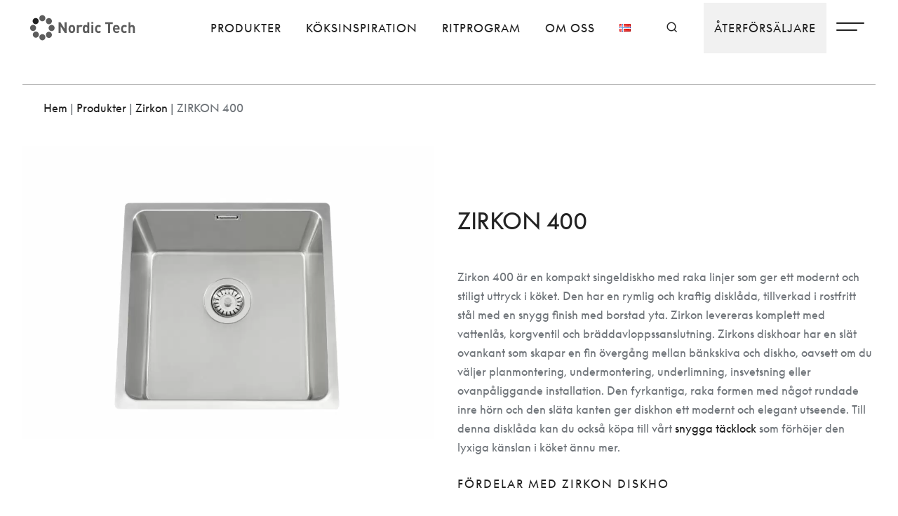

--- FILE ---
content_type: text/html; charset=UTF-8
request_url: https://www.nordic-tech.se/produkter/diskhoar/zirkon-400/
body_size: 15382
content:
<!doctype html>
<html lang="sv-SE" class="no-js">

<head>

							<script id="CookieConsent" src="https://policy.app.cookieinformation.com/uc.js" data-culture="SV" data-gcm-enabled="false" type="fcbe0220b502456dfd8434c7-text/javascript"></script>
			
<!-- Google Tag Manager -->
<script type="fcbe0220b502456dfd8434c7-text/javascript">(function(w,d,s,l,i){w[l]=w[l]||[];w[l].push({'gtm.start':
new Date().getTime(),event:'gtm.js'});var f=d.getElementsByTagName(s)[0],
j=d.createElement(s),dl=l!='dataLayer'?'&l='+l:'';j.async=true;j.src=
'https://www.googletagmanager.com/gtm.js?id='+i+dl;f.parentNode.insertBefore(j,f);
})(window,document,'script','dataLayer','GTM-TQKNB67');</script>
<!-- End Google Tag Manager -->
	
	<meta charset="UTF-8">
	<title>Rejäl, rostfri diskho i modern designZIRKON 400 | Nordic Tech</title>

	<link href="//www.google-analytics.com" rel="dns-prefetch">
	<link href="https://www.nordic-tech.se/wp-content/themes/seodr/assets/img/icons/favicon.ico" rel="shortcut icon">
	<link href="https://www.nordic-tech.se/wp-content/themes/seodr/assets/img/icons/touch.png" rel="apple-touch-icon-precomposed">
	
	<meta http-equiv="X-UA-Compatible" content="IE=edge,chrome=1">
	<meta name="viewport" content="width=device-width, initial-scale=1.0">
	<script type="fcbe0220b502456dfd8434c7-text/javascript" src="https://www.nordic-tech.se/wp-admin/admin-ajax.php?action=pll_xdata_check&#038;redirect=https%3A%2F%2Fwww.nordic-tech.se%2Fprodukter%2Fdiskhoar%2Fzirkon-400%2F&#038;nonce=97f6cd1385" async></script><meta name='robots' content='index, follow, max-image-preview:large, max-snippet:-1, max-video-preview:-1' />
<link rel="alternate" href="https://www.nordic-tech.se/produkter/diskhoar/zirkon-400/" hreflang="sv" />
<link rel="alternate" href="https://www.nordic-tech.no/produkter/oppvaskkummer/zirkon-400/" hreflang="nb" />

	<!-- This site is optimized with the Yoast SEO plugin v26.7 - https://yoast.com/wordpress/plugins/seo/ -->
	<meta name="description" content="Singeldiskho i modern design som passar in i de flesta köken. Tillverkad i tåligt, rostfritt material och med mjukt rundade hörn." />
	<link rel="canonical" href="https://www.nordic-tech.se/produkter/diskhoar/zirkon-400/" />
	<meta property="og:locale" content="sv_SE" />
	<meta property="og:locale:alternate" content="nb_NO" />
	<meta property="og:type" content="article" />
	<meta property="og:title" content="Rejäl, rostfri diskho i modern designZIRKON 400 | Nordic Tech" />
	<meta property="og:description" content="Singeldiskho i modern design som passar in i de flesta köken. Tillverkad i tåligt, rostfritt material och med mjukt rundade hörn." />
	<meta property="og:url" content="https://www.nordic-tech.se/produkter/diskhoar/zirkon-400/" />
	<meta property="og:site_name" content="Nordic Tech" />
	<meta property="article:modified_time" content="2026-01-08T14:15:20+00:00" />
	<meta property="og:image" content="https://www.nordic-tech.se/wp-content/uploads/2022/11/Zirkon-400-scaled.jpg" />
	<meta property="og:image:width" content="2560" />
	<meta property="og:image:height" content="1828" />
	<meta property="og:image:type" content="image/jpeg" />
	<meta name="twitter:card" content="summary_large_image" />
	<script type="application/ld+json" class="yoast-schema-graph">{"@context":"https://schema.org","@graph":[{"@type":"WebPage","@id":"https://www.nordic-tech.se/produkter/diskhoar/zirkon-400/","url":"https://www.nordic-tech.se/produkter/diskhoar/zirkon-400/","name":"Rejäl, rostfri diskho i modern designZIRKON 400 | Nordic Tech","isPartOf":{"@id":"https://www.nordic-tech.se/#website"},"primaryImageOfPage":{"@id":"https://www.nordic-tech.se/produkter/diskhoar/zirkon-400/#primaryimage"},"image":{"@id":"https://www.nordic-tech.se/produkter/diskhoar/zirkon-400/#primaryimage"},"thumbnailUrl":"https://www.nordic-tech.se/wp-content/uploads/2022/11/Zirkon-400-scaled.jpg","datePublished":"2022-11-05T21:59:22+00:00","dateModified":"2026-01-08T14:15:20+00:00","description":"Singeldiskho i modern design som passar in i de flesta köken. Tillverkad i tåligt, rostfritt material och med mjukt rundade hörn.","breadcrumb":{"@id":"https://www.nordic-tech.se/produkter/diskhoar/zirkon-400/#breadcrumb"},"inLanguage":"sv-SE","potentialAction":[{"@type":"ReadAction","target":["https://www.nordic-tech.se/produkter/diskhoar/zirkon-400/"]}]},{"@type":"ImageObject","inLanguage":"sv-SE","@id":"https://www.nordic-tech.se/produkter/diskhoar/zirkon-400/#primaryimage","url":"https://www.nordic-tech.se/wp-content/uploads/2022/11/Zirkon-400-scaled.jpg","contentUrl":"https://www.nordic-tech.se/wp-content/uploads/2022/11/Zirkon-400-scaled.jpg","width":2560,"height":1828},{"@type":"BreadcrumbList","@id":"https://www.nordic-tech.se/produkter/diskhoar/zirkon-400/#breadcrumb","itemListElement":[{"@type":"ListItem","position":1,"name":"Hem","item":"https://www.nordic-tech.se/"},{"@type":"ListItem","position":2,"name":"Produkter","item":"https://www.nordic-tech.se/produkter/"},{"@type":"ListItem","position":3,"name":"Zirkon","item":"https://www.nordic-tech.se/produkter/serie/zirkon/"},{"@type":"ListItem","position":4,"name":"ZIRKON 400"}]},{"@type":"WebSite","@id":"https://www.nordic-tech.se/#website","url":"https://www.nordic-tech.se/","name":"Nordic Tech","description":"","potentialAction":[{"@type":"SearchAction","target":{"@type":"EntryPoint","urlTemplate":"https://www.nordic-tech.se/?s={search_term_string}"},"query-input":{"@type":"PropertyValueSpecification","valueRequired":true,"valueName":"search_term_string"}}],"inLanguage":"sv-SE"}]}</script>
	<!-- / Yoast SEO plugin. -->


<link rel="alternate" title="oEmbed (JSON)" type="application/json+oembed" href="https://www.nordic-tech.se/wp-json/oembed/1.0/embed?url=https%3A%2F%2Fwww.nordic-tech.se%2Fprodukter%2Fdiskhoar%2Fzirkon-400%2F&#038;lang=sv" />
<link rel="alternate" title="oEmbed (XML)" type="text/xml+oembed" href="https://www.nordic-tech.se/wp-json/oembed/1.0/embed?url=https%3A%2F%2Fwww.nordic-tech.se%2Fprodukter%2Fdiskhoar%2Fzirkon-400%2F&#038;format=xml&#038;lang=sv" />
<style id='wp-img-auto-sizes-contain-inline-css' type='text/css'>
img:is([sizes=auto i],[sizes^="auto," i]){contain-intrinsic-size:3000px 1500px}
/*# sourceURL=wp-img-auto-sizes-contain-inline-css */
</style>
<link rel='stylesheet' id='sbi_styles-css' href='https://www.nordic-tech.se/wp-content/plugins/instagram-feed/css/sbi-styles.min.css?ver=6.10.0' media='all' />
<style id='wp-emoji-styles-inline-css' type='text/css'>

	img.wp-smiley, img.emoji {
		display: inline !important;
		border: none !important;
		box-shadow: none !important;
		height: 1em !important;
		width: 1em !important;
		margin: 0 0.07em !important;
		vertical-align: -0.1em !important;
		background: none !important;
		padding: 0 !important;
	}
/*# sourceURL=wp-emoji-styles-inline-css */
</style>
<style id='wp-block-library-inline-css' type='text/css'>
:root{--wp-block-synced-color:#7a00df;--wp-block-synced-color--rgb:122,0,223;--wp-bound-block-color:var(--wp-block-synced-color);--wp-editor-canvas-background:#ddd;--wp-admin-theme-color:#007cba;--wp-admin-theme-color--rgb:0,124,186;--wp-admin-theme-color-darker-10:#006ba1;--wp-admin-theme-color-darker-10--rgb:0,107,160.5;--wp-admin-theme-color-darker-20:#005a87;--wp-admin-theme-color-darker-20--rgb:0,90,135;--wp-admin-border-width-focus:2px}@media (min-resolution:192dpi){:root{--wp-admin-border-width-focus:1.5px}}.wp-element-button{cursor:pointer}:root .has-very-light-gray-background-color{background-color:#eee}:root .has-very-dark-gray-background-color{background-color:#313131}:root .has-very-light-gray-color{color:#eee}:root .has-very-dark-gray-color{color:#313131}:root .has-vivid-green-cyan-to-vivid-cyan-blue-gradient-background{background:linear-gradient(135deg,#00d084,#0693e3)}:root .has-purple-crush-gradient-background{background:linear-gradient(135deg,#34e2e4,#4721fb 50%,#ab1dfe)}:root .has-hazy-dawn-gradient-background{background:linear-gradient(135deg,#faaca8,#dad0ec)}:root .has-subdued-olive-gradient-background{background:linear-gradient(135deg,#fafae1,#67a671)}:root .has-atomic-cream-gradient-background{background:linear-gradient(135deg,#fdd79a,#004a59)}:root .has-nightshade-gradient-background{background:linear-gradient(135deg,#330968,#31cdcf)}:root .has-midnight-gradient-background{background:linear-gradient(135deg,#020381,#2874fc)}:root{--wp--preset--font-size--normal:16px;--wp--preset--font-size--huge:42px}.has-regular-font-size{font-size:1em}.has-larger-font-size{font-size:2.625em}.has-normal-font-size{font-size:var(--wp--preset--font-size--normal)}.has-huge-font-size{font-size:var(--wp--preset--font-size--huge)}.has-text-align-center{text-align:center}.has-text-align-left{text-align:left}.has-text-align-right{text-align:right}.has-fit-text{white-space:nowrap!important}#end-resizable-editor-section{display:none}.aligncenter{clear:both}.items-justified-left{justify-content:flex-start}.items-justified-center{justify-content:center}.items-justified-right{justify-content:flex-end}.items-justified-space-between{justify-content:space-between}.screen-reader-text{border:0;clip-path:inset(50%);height:1px;margin:-1px;overflow:hidden;padding:0;position:absolute;width:1px;word-wrap:normal!important}.screen-reader-text:focus{background-color:#ddd;clip-path:none;color:#444;display:block;font-size:1em;height:auto;left:5px;line-height:normal;padding:15px 23px 14px;text-decoration:none;top:5px;width:auto;z-index:100000}html :where(.has-border-color){border-style:solid}html :where([style*=border-top-color]){border-top-style:solid}html :where([style*=border-right-color]){border-right-style:solid}html :where([style*=border-bottom-color]){border-bottom-style:solid}html :where([style*=border-left-color]){border-left-style:solid}html :where([style*=border-width]){border-style:solid}html :where([style*=border-top-width]){border-top-style:solid}html :where([style*=border-right-width]){border-right-style:solid}html :where([style*=border-bottom-width]){border-bottom-style:solid}html :where([style*=border-left-width]){border-left-style:solid}html :where(img[class*=wp-image-]){height:auto;max-width:100%}:where(figure){margin:0 0 1em}html :where(.is-position-sticky){--wp-admin--admin-bar--position-offset:var(--wp-admin--admin-bar--height,0px)}@media screen and (max-width:600px){html :where(.is-position-sticky){--wp-admin--admin-bar--position-offset:0px}}

/*# sourceURL=wp-block-library-inline-css */
</style><style id='global-styles-inline-css' type='text/css'>
:root{--wp--preset--aspect-ratio--square: 1;--wp--preset--aspect-ratio--4-3: 4/3;--wp--preset--aspect-ratio--3-4: 3/4;--wp--preset--aspect-ratio--3-2: 3/2;--wp--preset--aspect-ratio--2-3: 2/3;--wp--preset--aspect-ratio--16-9: 16/9;--wp--preset--aspect-ratio--9-16: 9/16;--wp--preset--gradient--vivid-cyan-blue-to-vivid-purple: linear-gradient(135deg,rgb(6,147,227) 0%,rgb(155,81,224) 100%);--wp--preset--gradient--light-green-cyan-to-vivid-green-cyan: linear-gradient(135deg,rgb(122,220,180) 0%,rgb(0,208,130) 100%);--wp--preset--gradient--luminous-vivid-amber-to-luminous-vivid-orange: linear-gradient(135deg,rgb(252,185,0) 0%,rgb(255,105,0) 100%);--wp--preset--gradient--luminous-vivid-orange-to-vivid-red: linear-gradient(135deg,rgb(255,105,0) 0%,rgb(207,46,46) 100%);--wp--preset--gradient--very-light-gray-to-cyan-bluish-gray: linear-gradient(135deg,rgb(238,238,238) 0%,rgb(169,184,195) 100%);--wp--preset--gradient--cool-to-warm-spectrum: linear-gradient(135deg,rgb(74,234,220) 0%,rgb(151,120,209) 20%,rgb(207,42,186) 40%,rgb(238,44,130) 60%,rgb(251,105,98) 80%,rgb(254,248,76) 100%);--wp--preset--gradient--blush-light-purple: linear-gradient(135deg,rgb(255,206,236) 0%,rgb(152,150,240) 100%);--wp--preset--gradient--blush-bordeaux: linear-gradient(135deg,rgb(254,205,165) 0%,rgb(254,45,45) 50%,rgb(107,0,62) 100%);--wp--preset--gradient--luminous-dusk: linear-gradient(135deg,rgb(255,203,112) 0%,rgb(199,81,192) 50%,rgb(65,88,208) 100%);--wp--preset--gradient--pale-ocean: linear-gradient(135deg,rgb(255,245,203) 0%,rgb(182,227,212) 50%,rgb(51,167,181) 100%);--wp--preset--gradient--electric-grass: linear-gradient(135deg,rgb(202,248,128) 0%,rgb(113,206,126) 100%);--wp--preset--gradient--midnight: linear-gradient(135deg,rgb(2,3,129) 0%,rgb(40,116,252) 100%);--wp--preset--font-size--small: 13px;--wp--preset--font-size--medium: 20px;--wp--preset--font-size--large: 36px;--wp--preset--font-size--x-large: 42px;--wp--preset--spacing--20: 0.44rem;--wp--preset--spacing--30: 0.67rem;--wp--preset--spacing--40: 1rem;--wp--preset--spacing--50: 1.5rem;--wp--preset--spacing--60: 2.25rem;--wp--preset--spacing--70: 3.38rem;--wp--preset--spacing--80: 5.06rem;--wp--preset--shadow--natural: 6px 6px 9px rgba(0, 0, 0, 0.2);--wp--preset--shadow--deep: 12px 12px 50px rgba(0, 0, 0, 0.4);--wp--preset--shadow--sharp: 6px 6px 0px rgba(0, 0, 0, 0.2);--wp--preset--shadow--outlined: 6px 6px 0px -3px rgb(255, 255, 255), 6px 6px rgb(0, 0, 0);--wp--preset--shadow--crisp: 6px 6px 0px rgb(0, 0, 0);}:where(.is-layout-flex){gap: 0.5em;}:where(.is-layout-grid){gap: 0.5em;}body .is-layout-flex{display: flex;}.is-layout-flex{flex-wrap: wrap;align-items: center;}.is-layout-flex > :is(*, div){margin: 0;}body .is-layout-grid{display: grid;}.is-layout-grid > :is(*, div){margin: 0;}:where(.wp-block-columns.is-layout-flex){gap: 2em;}:where(.wp-block-columns.is-layout-grid){gap: 2em;}:where(.wp-block-post-template.is-layout-flex){gap: 1.25em;}:where(.wp-block-post-template.is-layout-grid){gap: 1.25em;}.has-vivid-cyan-blue-to-vivid-purple-gradient-background{background: var(--wp--preset--gradient--vivid-cyan-blue-to-vivid-purple) !important;}.has-light-green-cyan-to-vivid-green-cyan-gradient-background{background: var(--wp--preset--gradient--light-green-cyan-to-vivid-green-cyan) !important;}.has-luminous-vivid-amber-to-luminous-vivid-orange-gradient-background{background: var(--wp--preset--gradient--luminous-vivid-amber-to-luminous-vivid-orange) !important;}.has-luminous-vivid-orange-to-vivid-red-gradient-background{background: var(--wp--preset--gradient--luminous-vivid-orange-to-vivid-red) !important;}.has-very-light-gray-to-cyan-bluish-gray-gradient-background{background: var(--wp--preset--gradient--very-light-gray-to-cyan-bluish-gray) !important;}.has-cool-to-warm-spectrum-gradient-background{background: var(--wp--preset--gradient--cool-to-warm-spectrum) !important;}.has-blush-light-purple-gradient-background{background: var(--wp--preset--gradient--blush-light-purple) !important;}.has-blush-bordeaux-gradient-background{background: var(--wp--preset--gradient--blush-bordeaux) !important;}.has-luminous-dusk-gradient-background{background: var(--wp--preset--gradient--luminous-dusk) !important;}.has-pale-ocean-gradient-background{background: var(--wp--preset--gradient--pale-ocean) !important;}.has-electric-grass-gradient-background{background: var(--wp--preset--gradient--electric-grass) !important;}.has-midnight-gradient-background{background: var(--wp--preset--gradient--midnight) !important;}.has-small-font-size{font-size: var(--wp--preset--font-size--small) !important;}.has-medium-font-size{font-size: var(--wp--preset--font-size--medium) !important;}.has-large-font-size{font-size: var(--wp--preset--font-size--large) !important;}.has-x-large-font-size{font-size: var(--wp--preset--font-size--x-large) !important;}
/*# sourceURL=global-styles-inline-css */
</style>

<style id='classic-theme-styles-inline-css' type='text/css'>
/*! This file is auto-generated */
.wp-block-button__link{color:#fff;background-color:#32373c;border-radius:9999px;box-shadow:none;text-decoration:none;padding:calc(.667em + 2px) calc(1.333em + 2px);font-size:1.125em}.wp-block-file__button{background:#32373c;color:#fff;text-decoration:none}
/*# sourceURL=/wp-includes/css/classic-themes.min.css */
</style>
<link rel='stylesheet' id='contact-form-7-css' href='https://www.nordic-tech.se/wp-content/plugins/contact-form-7/includes/css/styles.css?ver=6.1.4' media='all' />
<link rel='stylesheet' id='tinystyle-css' href='https://www.nordic-tech.se/wp-content/themes/seodr/assets/css/tinyslider.css?ver=6.9' media='all' />
<link rel='stylesheet' id='sections-css' href='https://www.nordic-tech.se/wp-content/themes/seodr/assets/css/sections.css?ver=1.1' media='all' />
<link rel='stylesheet' id='icons-css' href='https://www.nordic-tech.se/wp-content/themes/seodr/assets/css/icons.css?ver=1.0' media='all' />
<link rel='stylesheet' id='style-css' href='https://www.nordic-tech.se/wp-content/themes/seodr/style.css?ver=2.1' media='all' />
<link rel='stylesheet' id='menu-css' href='https://www.nordic-tech.se/wp-content/themes/seodr/assets/css/menu.css?ver=1.3' media='all' />
<link rel='stylesheet' id='fonts-css' href='https://www.nordic-tech.se/wp-content/themes/seodr/assets/css/fonts.css?ver=1.1' media='all' />
<link rel='stylesheet' id='extra-menu-css' href='https://www.nordic-tech.se/wp-content/themes/seodr/assets/css/extra-menu.css?ver=1.1' media='all' />
<script type="fcbe0220b502456dfd8434c7-text/javascript" src="https://www.nordic-tech.se/wp-includes/js/jquery/jquery.min.js?ver=3.7.1" id="jquery-core-js"></script>
<script type="fcbe0220b502456dfd8434c7-text/javascript" src="https://www.nordic-tech.se/wp-includes/js/jquery/jquery-migrate.min.js?ver=3.4.1" id="jquery-migrate-js"></script>
<script type="fcbe0220b502456dfd8434c7-text/javascript" src="https://www.nordic-tech.se/wp-content/themes/seodr/assets/js/tinyslider.js?ver=2.9.2" id="tinyscript-js"></script>
<script type="fcbe0220b502456dfd8434c7-text/javascript" src="https://www.nordic-tech.se/wp-content/themes/seodr/assets/js/scripts.js?ver=1.1.0" id="themescript-js"></script>
<link rel="https://api.w.org/" href="https://www.nordic-tech.se/wp-json/" />	<style id='wpcf7-696beed6557fb-inline-inline-css' type='text/css'>
#wpcf7-696beed6557fb-wrapper {display:none !important; visibility:hidden !important;}
/*# sourceURL=wpcf7-696beed6557fb-inline-inline-css */
</style>
</head>

<body class="wp-singular produkter-template-default single single-produkter postid-3198 wp-theme-seodr zirkon-400">
	
<!-- Google Tag Manager (noscript) -->
<noscript><iframe src="https://www.googletagmanager.com/ns.html?id=GTM-TQKNB67"
height="0" width="0" style="display:none;visibility:hidden"></iframe></noscript>
<!-- End Google Tag Manager (noscript) -->	

	<div class="fixed-search pad-s">
		<i class="icon-clear"></i>
		<div class="wrap-xxs center"><form class="search col-f-1 pad-m" method="get" action="https://www.nordic-tech.se" role="search">
	<input class="search-input" type="search" name="s" placeholder="Vad söker du efter?">
	<button class="search-submit btn btn-secondary" type="submit" role="button">Sök</button>
</form>
</div>
	</div>


	<header class="header clear" role="banner">

		<div class="main-header white-bg">
			<div id="menuwrap" class="wrap-xl flex vert-center flex-space">
				<div class="logo pad-xs">
					<a href="https://www.nordic-tech.se "><img src="https://www.nordic-tech.se/wp-content/themes/seodr/assets/img/logo.svg" alt="Logo" class="logo-img" width="200px" height="55px" /></a>
				</div>
				<nav class="nav nav-main" role="navigation">
					<ul id="menu-huvudmeny" class="menu"><li id="menu-item-1807" class="menu-item menu-item-type-post_type_archive menu-item-object-produkter menu-item-has-children menu-item-1807"><a href="https://www.nordic-tech.se/produkter/">Produkter</a>
<ul class="sub-menu">
	<li id="menu-item-2114" class="menu-item menu-item-type-taxonomy menu-item-object-produkttyp menu-item-has-children menu-item-2114"><a href="https://www.nordic-tech.se/produkter/diskbankar/">Rostfri diskbänk</a>
	<ul class="sub-menu">
		<li id="menu-item-4079" class="menu-item menu-item-type-taxonomy menu-item-object-serie menu-item-4079"><a href="https://www.nordic-tech.se/produkter/serie/opal-standard/">Opal Standarddiskbänk</a></li>
		<li id="menu-item-4078" class="menu-item menu-item-type-taxonomy menu-item-object-serie menu-item-4078"><a href="https://www.nordic-tech.se/produkter/serie/opal-mattanpassade/">Opal Måttanpassad diskbänk</a></li>
		<li id="menu-item-4080" class="menu-item menu-item-type-taxonomy menu-item-object-serie menu-item-4080"><a href="https://www.nordic-tech.se/produkter/serie/specialbankar/">Specialdesignad diskbänk</a></li>
		<li id="menu-item-3817" class="menu-item menu-item-type-taxonomy menu-item-object-produkttyp menu-item-3817"><a href="https://www.nordic-tech.se/produkter/kantprofiler-for-mattanpassade-diskbankar/">Kantprofiler för måttanpassade diskbänkar</a></li>
		<li id="menu-item-3816" class="menu-item menu-item-type-taxonomy menu-item-object-produkttyp menu-item-3816"><a href="https://www.nordic-tech.se/produkter/kantprofiler-for-specialbankar/">Kantprofiler för specialbänkar</a></li>
	</ul>
</li>
	<li id="menu-item-2115" class="menu-item menu-item-type-taxonomy menu-item-object-produkttyp current-produkter-ancestor current-menu-parent current-produkter-parent menu-item-has-children menu-item-2115"><a href="https://www.nordic-tech.se/produkter/diskhoar/">Rostfri diskho</a>
	<ul class="sub-menu">
		<li id="menu-item-3931" class="menu-item menu-item-type-taxonomy menu-item-object-serie menu-item-3931"><a href="https://www.nordic-tech.se/produkter/serie/edge/">Edge</a></li>
		<li id="menu-item-3930" class="menu-item menu-item-type-taxonomy menu-item-object-serie menu-item-3930"><a href="https://www.nordic-tech.se/produkter/serie/radius/">Radius</a></li>
		<li id="menu-item-3932" class="menu-item menu-item-type-taxonomy menu-item-object-serie menu-item-3932"><a href="https://www.nordic-tech.se/produkter/serie/titan/">Titan</a></li>
		<li id="menu-item-3942" class="menu-item menu-item-type-taxonomy menu-item-object-serie menu-item-3942"><a href="https://www.nordic-tech.se/produkter/serie/nordic-quartz/">Nordic Quartz</a></li>
		<li id="menu-item-15717" class="menu-item menu-item-type-taxonomy menu-item-object-serie menu-item-15717"><a href="https://www.nordic-tech.se/produkter/serie/phantom-base-by-foster/">Phantom Base &#8211; By Foster</a></li>
		<li id="menu-item-3943" class="menu-item menu-item-type-taxonomy menu-item-object-serie menu-item-3943"><a href="https://www.nordic-tech.se/produkter/serie/safir/">Safir</a></li>
		<li id="menu-item-4027" class="menu-item menu-item-type-taxonomy menu-item-object-serie menu-item-4027"><a href="https://www.nordic-tech.se/produkter/serie/nu-serien/">NU-serien</a></li>
		<li id="menu-item-3941" class="menu-item menu-item-type-taxonomy menu-item-object-serie menu-item-3941"><a href="https://www.nordic-tech.se/produkter/serie/classic/">Classic</a></li>
		<li id="menu-item-3933" class="menu-item menu-item-type-taxonomy menu-item-object-serie current-produkter-ancestor current-menu-parent current-produkter-parent menu-item-3933"><a href="https://www.nordic-tech.se/produkter/serie/zirkon/">Zirkon</a></li>
		<li id="menu-item-3934" class="menu-item menu-item-type-taxonomy menu-item-object-serie menu-item-3934"><a href="https://www.nordic-tech.se/produkter/serie/rubin/">Rubin</a></li>
	</ul>
</li>
	<li id="menu-item-2116" class="menu-item menu-item-type-taxonomy menu-item-object-produkttyp menu-item-has-children menu-item-2116"><a href="https://www.nordic-tech.se/produkter/koksblandare/">Rostfri köksblandare</a>
	<ul class="sub-menu">
		<li id="menu-item-16032" class="menu-item menu-item-type-taxonomy menu-item-object-serie menu-item-16032"><a href="https://www.nordic-tech.se/produkter/serie/harmonized-k2-k2p-square/">Harmonized K2/K2P Square</a></li>
		<li id="menu-item-14248" class="menu-item menu-item-type-taxonomy menu-item-object-serie menu-item-14248"><a href="https://www.nordic-tech.se/produkter/serie/harmonized-k2/">Steel Harmonized K2 &amp; K2P</a></li>
		<li id="menu-item-3938" class="menu-item menu-item-type-taxonomy menu-item-object-serie menu-item-3938"><a href="https://www.nordic-tech.se/produkter/serie/steel-accent-square/">Steel Accent Square</a></li>
		<li id="menu-item-3949" class="menu-item menu-item-type-taxonomy menu-item-object-serie menu-item-3949"><a href="https://www.nordic-tech.se/produkter/serie/steel-mood/">Steel Mood</a></li>
		<li id="menu-item-3951" class="menu-item menu-item-type-taxonomy menu-item-object-serie menu-item-3951"><a href="https://www.nordic-tech.se/produkter/serie/steel-square/">Steel Square</a></li>
		<li id="menu-item-3950" class="menu-item menu-item-type-taxonomy menu-item-object-serie menu-item-3950"><a href="https://www.nordic-tech.se/produkter/serie/steel-pro/">Steel Pro</a></li>
		<li id="menu-item-3939" class="menu-item menu-item-type-taxonomy menu-item-object-serie menu-item-3939"><a href="https://www.nordic-tech.se/produkter/serie/steel-accent/">Steel Accent</a></li>
		<li id="menu-item-14447" class="menu-item menu-item-type-taxonomy menu-item-object-serie menu-item-14447"><a href="https://www.nordic-tech.se/produkter/serie/steel-access/">Steel Access</a></li>
		<li id="menu-item-3948" class="menu-item menu-item-type-taxonomy menu-item-object-serie menu-item-3948"><a href="https://www.nordic-tech.se/produkter/serie/steel-equip/">Steel Equip</a></li>
		<li id="menu-item-3947" class="menu-item menu-item-type-taxonomy menu-item-object-serie menu-item-3947"><a href="https://www.nordic-tech.se/produkter/serie/steel-curve/">Steel Curve</a></li>
		<li id="menu-item-3946" class="menu-item menu-item-type-taxonomy menu-item-object-serie menu-item-3946"><a href="https://www.nordic-tech.se/produkter/serie/steel-clean/">Steel Clean</a></li>
	</ul>
</li>
	<li id="menu-item-3935" class="menu-item menu-item-type-taxonomy menu-item-object-serie menu-item-3935"><a href="https://www.nordic-tech.se/produkter/serie/nordic-collection/">Nordic Collection</a></li>
	<li id="menu-item-2117" class="menu-item menu-item-type-taxonomy menu-item-object-produkttyp menu-item-2117"><a href="https://www.nordic-tech.se/produkter/kokstillbehor/">Tillbehör för diskbänken</a></li>
	<li id="menu-item-2818" class="menu-item menu-item-type-taxonomy menu-item-object-produkttyp menu-item-2818"><a href="https://www.nordic-tech.se/produkter/inredningsplat/">Inredningsplåt</a></li>
	<li id="menu-item-15060" class="menu-item menu-item-type-taxonomy menu-item-object-serie menu-item-has-children menu-item-15060"><a href="https://www.nordic-tech.se/produkter/serie/vilan-stainless/">Vilan Stainless</a>
	<ul class="sub-menu">
		<li id="menu-item-3807" class="menu-item menu-item-type-taxonomy menu-item-object-produkttyp menu-item-3807"><a href="https://www.nordic-tech.se/produkter/tvattbankar/">Tvättbänkar</a></li>
		<li id="menu-item-15061" class="menu-item menu-item-type-taxonomy menu-item-object-serie menu-item-15061"><a href="https://www.nordic-tech.se/produkter/serie/rubin/">Rubin</a></li>
		<li id="menu-item-15062" class="menu-item menu-item-type-taxonomy menu-item-object-produkttyp menu-item-15062"><a href="https://www.nordic-tech.se/produkter/bankstativ/">Rostfritt bänkstativ</a></li>
	</ul>
</li>
</ul>
</li>
<li id="menu-item-1808" class="menu-item menu-item-type-post_type_archive menu-item-object-koksinspiration menu-item-has-children menu-item-1808"><a href="https://www.nordic-tech.se/koksinspiration/">Köksinspiration</a>
<ul class="sub-menu">
	<li id="menu-item-14376" class="menu-item menu-item-type-post_type menu-item-object-page menu-item-14376"><a href="https://www.nordic-tech.se/kataloger/">Kataloger</a></li>
	<li id="menu-item-10312" class="menu-item menu-item-type-post_type_archive menu-item-object-kunskapsbank menu-item-10312"><a href="https://www.nordic-tech.se/kunskapsbank/">Kunskapsbank</a></li>
	<li id="menu-item-2679" class="menu-item menu-item-type-post_type_archive menu-item-object-produktvard menu-item-2679"><a href="https://www.nordic-tech.se/produktvard/">Produktvård</a></li>
	<li id="menu-item-10313" class="menu-item menu-item-type-post_type menu-item-object-page menu-item-10313"><a href="https://www.nordic-tech.se/faq/">FAQ</a></li>
</ul>
</li>
<li id="menu-item-1809" class="menu-item menu-item-type-post_type menu-item-object-page menu-item-1809"><a href="https://www.nordic-tech.se/ritprogram/">Ritprogram</a></li>
<li id="menu-item-1810" class="menu-item menu-item-type-post_type menu-item-object-page menu-item-has-children menu-item-1810"><a href="https://www.nordic-tech.se/om-oss/">Om oss</a>
<ul class="sub-menu">
	<li id="menu-item-4038" class="menu-item menu-item-type-post_type menu-item-object-page menu-item-4038"><a href="https://www.nordic-tech.se/kontakt/">Kontakt</a></li>
	<li id="menu-item-15482" class="menu-item menu-item-type-post_type menu-item-object-page menu-item-15482"><a href="https://www.nordic-tech.se/om-oss/karriar/">Karriär</a></li>
</ul>
</li>
<li id="menu-item-13844-nb" class="lang-item lang-item-1391 lang-item-nb lang-item-first menu-item menu-item-type-custom menu-item-object-custom menu-item-13844-nb"><a href="https://www.nordic-tech.no/produkter/oppvaskkummer/zirkon-400/" hreflang="nb-NO" lang="nb-NO"><img src="[data-uri]" alt="Norsk Bokmål" width="16" height="11" style="width: 16px; height: 11px;" /></a></li>
<li id="menu-item-15823" class="menu-item menu-item-type-custom menu-item-object-custom menu-item-15823"><a href="#"><i class="icon-search col-f-1"></i></a></li>
<li id="menu-item-2304" class="btn-primary menu-item menu-item-type-post_type_archive menu-item-object-aterforsaljare menu-item-2304"><a href="https://www.nordic-tech.se/aterforsaljare/">Återförsäljare</a></li>
</ul>				</nav>

				<div class="nav-extra">
					<nav class="nav-special">
						<ul id="menu-hambugarmeny" class="menu"><li id="menu-item-2020" class="menu-item menu-item-type-post_type_archive menu-item-object-produkter menu-item-has-children menu-item-2020"><a href="https://www.nordic-tech.se/produkter/">Produkter</a>
<ul class="sub-menu">
	<li id="menu-item-2830" class="menu-item menu-item-type-custom menu-item-object-custom menu-item-has-children menu-item-2830"><a href="#">Kategori</a>
	<ul class="sub-menu">
		<li id="menu-item-2023" class="menu-item menu-item-type-taxonomy menu-item-object-produkttyp current-produkter-ancestor current-menu-parent current-produkter-parent menu-item-2023"><a href="https://www.nordic-tech.se/produkter/diskhoar/">Rostfri diskho</a></li>
		<li id="menu-item-2024" class="menu-item menu-item-type-taxonomy menu-item-object-produkttyp menu-item-2024"><a href="https://www.nordic-tech.se/produkter/diskbankar/">Rostfri diskbänk</a></li>
		<li id="menu-item-2864" class="menu-item menu-item-type-post_type menu-item-object-koksinspiration menu-item-2864"><a href="https://www.nordic-tech.se/koksinspiration/nordic-collection/">Nordic Collection</a></li>
		<li id="menu-item-2022" class="menu-item menu-item-type-taxonomy menu-item-object-produkttyp menu-item-2022"><a href="https://www.nordic-tech.se/produkter/koksblandare/">Rostfri köksblandare</a></li>
		<li id="menu-item-2312" class="menu-item menu-item-type-taxonomy menu-item-object-produkttyp menu-item-2312"><a href="https://www.nordic-tech.se/produkter/kokstillbehor/">Tillbehör för diskbänken</a></li>
		<li id="menu-item-2814" class="menu-item menu-item-type-taxonomy menu-item-object-produkttyp menu-item-2814"><a href="https://www.nordic-tech.se/produkter/inredningsplat/">Inredningsplåt</a></li>
		<li id="menu-item-3808" class="menu-item menu-item-type-taxonomy menu-item-object-produkttyp menu-item-3808"><a href="https://www.nordic-tech.se/produkter/tvattbankar/">Tvättbänkar</a></li>
	</ul>
</li>
	<li id="menu-item-2320" class="menu-item menu-item-type-custom menu-item-object-custom menu-item-has-children menu-item-2320"><a href="#">Serier</a>
	<ul class="sub-menu">
		<li id="menu-item-2883" class="menu-item menu-item-type-taxonomy menu-item-object-serie menu-item-2883"><a href="https://www.nordic-tech.se/produkter/serie/classic/">Classic</a></li>
		<li id="menu-item-2884" class="menu-item menu-item-type-taxonomy menu-item-object-serie menu-item-2884"><a href="https://www.nordic-tech.se/produkter/serie/edge/">Edge</a></li>
		<li id="menu-item-2887" class="menu-item menu-item-type-taxonomy menu-item-object-serie menu-item-2887"><a href="https://www.nordic-tech.se/produkter/serie/nordic-quartz/">Nordic Quartz</a></li>
		<li id="menu-item-2888" class="menu-item menu-item-type-taxonomy menu-item-object-serie menu-item-2888"><a href="https://www.nordic-tech.se/produkter/serie/nu-serien/">NU-serien</a></li>
		<li id="menu-item-15716" class="menu-item menu-item-type-taxonomy menu-item-object-serie menu-item-15716"><a href="https://www.nordic-tech.se/produkter/serie/phantom-base-by-foster/">Phantom Base &#8211; By Foster</a></li>
		<li id="menu-item-2889" class="menu-item menu-item-type-taxonomy menu-item-object-serie menu-item-2889"><a href="https://www.nordic-tech.se/produkter/serie/radius/">Radius</a></li>
		<li id="menu-item-2890" class="menu-item menu-item-type-taxonomy menu-item-object-serie menu-item-2890"><a href="https://www.nordic-tech.se/produkter/serie/rubin/">Rubin</a></li>
		<li id="menu-item-2891" class="menu-item menu-item-type-taxonomy menu-item-object-serie menu-item-2891"><a href="https://www.nordic-tech.se/produkter/serie/safir/">Safir</a></li>
		<li id="menu-item-15289" class="menu-item menu-item-type-taxonomy menu-item-object-serie menu-item-15289"><a href="https://www.nordic-tech.se/produkter/serie/steel-clean/">Steel Clean</a></li>
		<li id="menu-item-2892" class="menu-item menu-item-type-taxonomy menu-item-object-serie menu-item-2892"><a href="https://www.nordic-tech.se/produkter/serie/titan/">Titan</a></li>
		<li id="menu-item-2893" class="menu-item menu-item-type-taxonomy menu-item-object-serie current-produkter-ancestor current-menu-parent current-produkter-parent menu-item-2893"><a href="https://www.nordic-tech.se/produkter/serie/zirkon/">Zirkon</a></li>
		<li id="menu-item-15094" class="menu-item menu-item-type-taxonomy menu-item-object-serie menu-item-15094"><a href="https://www.nordic-tech.se/produkter/serie/vilan-stainless/">Vilan Stainless</a></li>
	</ul>
</li>
	<li id="menu-item-2319" class="menu-item menu-item-type-custom menu-item-object-custom menu-item-has-children menu-item-2319"><a href="#">Färger</a>
	<ul class="sub-menu">
		<li id="menu-item-2313" class="menu-item menu-item-type-taxonomy menu-item-object-color menu-item-2313"><a href="https://www.nordic-tech.se/produkter/farg/bronze/">Bronze</a></li>
		<li id="menu-item-2314" class="menu-item menu-item-type-taxonomy menu-item-object-color menu-item-2314"><a href="https://www.nordic-tech.se/produkter/farg/guld/">Guld</a></li>
		<li id="menu-item-3809" class="menu-item menu-item-type-taxonomy menu-item-object-color menu-item-3809"><a href="https://www.nordic-tech.se/produkter/farg/champagne/">Champagne</a></li>
		<li id="menu-item-2315" class="menu-item menu-item-type-taxonomy menu-item-object-color menu-item-2315"><a href="https://www.nordic-tech.se/produkter/farg/koppar/">Koppar</a></li>
		<li id="menu-item-3810" class="menu-item menu-item-type-taxonomy menu-item-object-color menu-item-3810"><a href="https://www.nordic-tech.se/produkter/farg/gra/">Grå</a></li>
		<li id="menu-item-3811" class="menu-item menu-item-type-taxonomy menu-item-object-color menu-item-3811"><a href="https://www.nordic-tech.se/produkter/farg/gra-matt/">Grå matt</a></li>
		<li id="menu-item-2316" class="menu-item menu-item-type-taxonomy menu-item-object-color current-produkter-ancestor current-menu-parent current-produkter-parent menu-item-2316"><a href="https://www.nordic-tech.se/produkter/farg/rostfri/">Rostfri</a></li>
		<li id="menu-item-3812" class="menu-item menu-item-type-taxonomy menu-item-object-color menu-item-3812"><a href="https://www.nordic-tech.se/produkter/farg/svart/">Svart</a></li>
		<li id="menu-item-3813" class="menu-item menu-item-type-taxonomy menu-item-object-color menu-item-3813"><a href="https://www.nordic-tech.se/produkter/farg/svart-matt/">Svart matt</a></li>
		<li id="menu-item-2317" class="menu-item menu-item-type-taxonomy menu-item-object-color menu-item-2317"><a href="https://www.nordic-tech.se/produkter/farg/shadow/">Shadow</a></li>
		<li id="menu-item-3814" class="menu-item menu-item-type-taxonomy menu-item-object-color menu-item-3814"><a href="https://www.nordic-tech.se/produkter/farg/tra/">Trä</a></li>
		<li id="menu-item-3815" class="menu-item menu-item-type-taxonomy menu-item-object-color menu-item-3815"><a href="https://www.nordic-tech.se/produkter/farg/vit/">Vit</a></li>
	</ul>
</li>
</ul>
</li>
<li id="menu-item-2043" class="menu-item menu-item-type-post_type_archive menu-item-object-koksinspiration menu-item-has-children menu-item-2043"><a href="https://www.nordic-tech.se/koksinspiration/">Köksinspiration</a>
<ul class="sub-menu">
	<li id="menu-item-2858" class="menu-item menu-item-type-post_type menu-item-object-koksinspiration menu-item-2858"><a href="https://www.nordic-tech.se/koksinspiration/bronze/">Bronze</a></li>
	<li id="menu-item-2859" class="menu-item menu-item-type-post_type menu-item-object-koksinspiration menu-item-2859"><a href="https://www.nordic-tech.se/koksinspiration/champagne/">Champagne</a></li>
	<li id="menu-item-2768" class="menu-item menu-item-type-post_type menu-item-object-koksinspiration menu-item-2768"><a href="https://www.nordic-tech.se/koksinspiration/diskbankar/">Diskbänkar</a></li>
	<li id="menu-item-2860" class="menu-item menu-item-type-post_type menu-item-object-koksinspiration menu-item-2860"><a href="https://www.nordic-tech.se/koksinspiration/diskbankar/">Diskbänkar</a></li>
	<li id="menu-item-2886" class="menu-item menu-item-type-taxonomy menu-item-object-serie menu-item-2886"><a href="https://www.nordic-tech.se/produkter/serie/nordic-collection/">Nordic Collection</a></li>
	<li id="menu-item-2861" class="menu-item menu-item-type-post_type menu-item-object-koksinspiration menu-item-2861"><a href="https://www.nordic-tech.se/koksinspiration/edge-color-edition/">Edge Color Edition</a></li>
	<li id="menu-item-2862" class="menu-item menu-item-type-post_type menu-item-object-koksinspiration menu-item-2862"><a href="https://www.nordic-tech.se/koksinspiration/inredningsplat/">Inredningsplåt</a></li>
	<li id="menu-item-2863" class="menu-item menu-item-type-post_type menu-item-object-koksinspiration menu-item-2863"><a href="https://www.nordic-tech.se/koksinspiration/klassiska-kok/">Klassiska kök</a></li>
	<li id="menu-item-2865" class="menu-item menu-item-type-post_type menu-item-object-koksinspiration menu-item-2865"><a href="https://www.nordic-tech.se/koksinspiration/nordic-quartz/">Nordic Quartz</a></li>
	<li id="menu-item-2866" class="menu-item menu-item-type-post_type menu-item-object-koksinspiration menu-item-2866"><a href="https://www.nordic-tech.se/koksinspiration/nu-serien/">NU-serien</a></li>
	<li id="menu-item-2867" class="menu-item menu-item-type-post_type menu-item-object-koksinspiration menu-item-2867"><a href="https://www.nordic-tech.se/koksinspiration/opal-standard/">Opal Standard</a></li>
	<li id="menu-item-2869" class="menu-item menu-item-type-post_type menu-item-object-koksinspiration menu-item-2869"><a href="https://www.nordic-tech.se/koksinspiration/radius/">Radius</a></li>
	<li id="menu-item-2870" class="menu-item menu-item-type-post_type menu-item-object-koksinspiration menu-item-2870"><a href="https://www.nordic-tech.se/koksinspiration/safir/">Safir</a></li>
	<li id="menu-item-2871" class="menu-item menu-item-type-post_type menu-item-object-koksinspiration menu-item-2871"><a href="https://www.nordic-tech.se/koksinspiration/svart/">Svart</a></li>
	<li id="menu-item-2872" class="menu-item menu-item-type-post_type menu-item-object-koksinspiration menu-item-2872"><a href="https://www.nordic-tech.se/koksinspiration/tillbehor/">Tillbehör</a></li>
	<li id="menu-item-2873" class="menu-item menu-item-type-post_type menu-item-object-koksinspiration menu-item-2873"><a href="https://www.nordic-tech.se/koksinspiration/titan/">Titan</a></li>
	<li id="menu-item-2874" class="menu-item menu-item-type-post_type menu-item-object-koksinspiration menu-item-2874"><a href="https://www.nordic-tech.se/koksinspiration/zirkon/">Zirkon</a></li>
</ul>
</li>
<li id="menu-item-14385" class="menu-item menu-item-type-post_type menu-item-object-page menu-item-14385"><a href="https://www.nordic-tech.se/kataloger/">Kataloger</a></li>
<li id="menu-item-2774" class="menu-item menu-item-type-post_type_archive menu-item-object-aterforsaljare menu-item-2774"><a href="https://www.nordic-tech.se/aterforsaljare/">Återförsäljare</a></li>
<li id="menu-item-15800" class="menu-item menu-item-type-post_type_archive menu-item-object-kunskapsbank menu-item-15800"><a href="https://www.nordic-tech.se/kunskapsbank/">Kunskapsbank</a></li>
<li id="menu-item-15802" class="menu-item menu-item-type-post_type_archive menu-item-object-produktvard menu-item-15802"><a href="https://www.nordic-tech.se/produktvard/">Produktvård</a></li>
<li id="menu-item-15801" class="menu-item menu-item-type-post_type menu-item-object-page menu-item-15801"><a href="https://www.nordic-tech.se/faq/">FAQ</a></li>
<li id="menu-item-2803" class="menu-item menu-item-type-post_type menu-item-object-page menu-item-has-children menu-item-2803"><a href="https://www.nordic-tech.se/om-oss/">Om oss</a>
<ul class="sub-menu">
	<li id="menu-item-2806" class="menu-item menu-item-type-post_type menu-item-object-page menu-item-2806"><a href="https://www.nordic-tech.se/kontakt/">Kontakt</a></li>
	<li id="menu-item-15483" class="menu-item menu-item-type-post_type menu-item-object-page menu-item-15483"><a href="https://www.nordic-tech.se/om-oss/karriar/">Karriär</a></li>
</ul>
</li>
</ul>					</nav>
				</div>

				<div class="navhamburger-outer flex vert-center horiz-center">
					<button aria-label="menu" class="navc-hamburger navc-hamburger--htx"><span></span></button>
				</div>
				
				<div class="hamburger-outer flex vert-center horiz-center">
					<button aria-label="menu" class="c-hamburger c-hamburger--htx"><span></span></button>
				</div>
			</div>
		</div>
	</header>


<main role="main" class="main-content">

	<section class="bread wrap-l border-top pad-xs">
		<div class="wrap-l flex vert-center">
			<p id="breadcrumbs"><span><span><a href="https://www.nordic-tech.se/">Hem</a></span> | <span><a href="https://www.nordic-tech.se/produkter/">Produkter</a></span> | <span><a href="https://www.nordic-tech.se/produkter/serie/zirkon/">Zirkon</a></span> | <span class="breadcrumb_last" aria-current="page">ZIRKON 400</span></span></p>		</div>
	</section>

	<div class="form-popup">
		<span class="overlay"></span>
		
<div class="wpcf7 no-js" id="wpcf7-f2929-o1" lang="sv-SE" dir="ltr" data-wpcf7-id="2929">
<div class="screen-reader-response"><p role="status" aria-live="polite" aria-atomic="true"></p> <ul></ul></div>
<form action="/produkter/diskhoar/zirkon-400/#wpcf7-f2929-o1" method="post" class="wpcf7-form init" aria-label="Kontaktformulär" novalidate="novalidate" data-status="init">
<fieldset class="hidden-fields-container"><input type="hidden" name="_wpcf7" value="2929" /><input type="hidden" name="_wpcf7_version" value="6.1.4" /><input type="hidden" name="_wpcf7_locale" value="sv_SE" /><input type="hidden" name="_wpcf7_unit_tag" value="wpcf7-f2929-o1" /><input type="hidden" name="_wpcf7_container_post" value="0" /><input type="hidden" name="_wpcf7_posted_data_hash" value="" /><input type="hidden" name="_wpcf7dtx_version" value="5.0.4" />
</fieldset>
<h2>Ställ en fråga
</h2>
<p>Fyll i fälten nedan så kontaktar vi dig.
</p>
<div class="input-outer clear">
	<div class="col-f-1">
		<p><span class="wpcf7-form-control-wrap titlename" data-name="titlename"><input type="text" name="titlename" id="productfield" class="wpcf7-form-control wpcf7-text wpcf7dtx wpcf7dtx-text" aria-invalid="false" value="ZIRKON 400"></span>
		</p>
	</div>
</div>
<div class="input-outer clear">
	<div class="divide">
		<p><label for="namefield">Namn*</label><span class="wpcf7-form-control-wrap" data-name="name-2"><input size="40" maxlength="400" class="wpcf7-form-control wpcf7-text wpcf7-validates-as-required" id="namefield" aria-required="true" aria-invalid="false" value="" type="text" name="name-2" /></span>
		</p>
	</div>
	<div class="divide">
		<p><label for="telfield">Telefon*</label><span class="wpcf7-form-control-wrap" data-name="tel-2"><input size="40" maxlength="400" class="wpcf7-form-control wpcf7-tel wpcf7-validates-as-required wpcf7-text wpcf7-validates-as-tel" id="telfield" aria-required="true" aria-invalid="false" value="" type="tel" name="tel-2" /></span>
		</p>
	</div>
</div>
<div class="input-outer clear">
	<div class="col-f-1">
		<p><label for="emailfield">E-post*</label><span class="wpcf7-form-control-wrap" data-name="email-2"><input size="40" maxlength="400" class="wpcf7-form-control wpcf7-email wpcf7-validates-as-required wpcf7-text wpcf7-validates-as-email" id="emailfield" aria-required="true" aria-invalid="false" value="" type="email" name="email-2" /></span>
		</p>
	</div>
</div>
<div class="input-outer">
	<div class="col-f-1">
		<p><label for="messagefield">Meddelande</label><span class="wpcf7-form-control-wrap" data-name="textarea-2"><textarea cols="40" rows="10" maxlength="2000" class="wpcf7-form-control wpcf7-textarea" id="messagefield" aria-invalid="false" name="textarea-2"></textarea></span>
		</p>
	</div>
</div>
<div class="clear">
	<p><span class="wpcf7-form-control-wrap" data-name="acceptance"><span class="wpcf7-form-control wpcf7-acceptance"><span class="wpcf7-list-item"><label><input type="checkbox" name="acceptance" value="1" aria-invalid="false" /><span class="wpcf7-list-item-label">Härmed godkänner jag Nordic Techs <a href="/integritetspolicy/">integritetspolicy.</a></span></label></span></span></span><br />
<span id="wpcf7-696beed6557fb-wrapper" class="wpcf7-form-control-wrap webform-wrap" ><input id="wpcf7-696beed6557fb-field"  placeholder="Något annat?"  class="wpcf7-form-control wpcf7-text" type="text" name="webform" value="" size="40" tabindex="-1" autocomplete="off" /></span>
	</p>
	<div class="submit-outer">
		<p><input class="wpcf7-form-control wpcf7-submit has-spinner" type="submit" value="Skicka" />
		</p>
	</div>
</div><div class="wpcf7-response-output" aria-hidden="true"></div>
</form>
</div>
	</div>

				<div class="single-product-container pad-t-xs wrap-l flex flex-space">
				<div class="single-product-hero col-1-2">
					<div class="hero-image bildspelswrap">
												<div class="gallery col-f-1">
															<div>
									<img src="https://www.nordic-tech.se/wp-content/uploads/2022/11/Zirkon-400-1000x714.webp" alt="ZIRKON 400" />
								</div>
													</div>
						<div id="thumbs" class="col-f-1 flex">
															<div>
									<img src="https://www.nordic-tech.se/wp-content/uploads/2022/11/Zirkon-400-150x150.webp" alt="ZIRKON 400" />
								</div>
													</div>
					</div>

				</div>

				<div class="single-product-content marg-t col-1-2">
					<h1 class="product-title marg-b-s">ZIRKON 400 </h1>

					<p>Zirkon 400 är en kompakt singeldiskho med raka linjer som ger ett modernt och stiligt uttryck i köket. Den har en rymlig och kraftig disklåda, tillverkad i rostfritt stål med en snygg finish med borstad yta. Zirkon levereras komplett med vattenlås, korgventil och bräddavloppssanslutning. Zirkons diskhoar har en slät ovankant som skapar en fin övergång mellan bänkskiva och diskho, oavsett om du väljer planmontering, undermontering, underlimning, insvetsning eller ovanpåliggande installation. Den fyrkantiga, raka formen med något rundade inre hörn och den släta kanten ger diskhon ett modernt och elegant utseende. Till denna disklåda kan du också köpa till vårt <a href="https://www.nordic-tech.se/produkter/kokstillbehor/svc/">snygga täcklock</a> som förhöjer den lyxiga känslan i köket ännu mer.</p>
<h2 class="smaller">Fördelar med Zirkon diskho</h2>
<ul>
<li>Snygg och modern design</li>
<li>Tillverkad rostfritt stål</li>
<li>Mycket hållbar och tålig</li>
</ul>
<p style="text-align: right;">Rek. pris <em>(inkl. moms) 3 345</em> kr</p>

					<a class="btn btn-primary" href="/aterforsaljare/">Ställ en fråga</a>

																<section class="tabs-section col-f-1 marg-t">
							<div class="col-ul">
								<ul class="tabs">
																			<details>
											<summary>
												<h3>Teknisk Information</h3>
											</summary>
											<ul>
<li>Yttermått: 440 x 440 mm</li>
<li>Innermått: 400 x 400 mm</li>
<li>Djup: 200 mm</li>
<li>Invändig hörnradie: 25 mm</li>
<li>Materialtjocklek: 1,0 mm</li>
</ul>
<h3><span class="dark-text uppercase">Ta hand om din rostfria produkt på rätt sätt</span></h3>
<p>Vi rekommenderar att du behandlar dina rostfria produkter med <a href="https://www.nordic-tech.se/produkter/kokstillbehor/clean-and-shiny-rengoring/">Clean and Shiny</a> – vårt rengöringsmedel för rostfritt stål direkt efter installation så att fingeravtryck, kalk, fett och andra orenheter inte får fäste. Rengöringen bör upprepas var tredje månad eller då du fått en solkig eller oxiderad beläggning på ytan. Undvik att rengöra med material eller rengöringsmedel som har slipande effekt.</p>
										</details>
										</li>
																												<details>
											<summary>
												<h3>Nerladdning</h3>
											</summary>
											<p>För att kunna öppna en pdf behöver du adobe reader (gratis program) som du kan ladda ner <a href="https://get.adobe.com/reader/" target="_blank" rel="noopener">här</a>.</p>
<br>
											<div class="flex pdfs">
																									<a href="https://www.nordic-tech.se/wp-content/uploads/2022/11/Produktblad-Zirkon-400.pdf"> <img class="documents-icon" src="https://www.nordic-tech.se/wp-content/themes/seodr/assets/img/pdf_file.svg">Produktblad-Zirkon-400.pdf </a>
																																			</div>
										</details>
																																																</ul>
							</div>
						</section>
				</div>
						</div>
			</div>
	
		
<section class="related-products products-category-slide-container marg-t-xl">
	<div class="wrap-l">
		<h2 class="section-title pad-b-s">
			Matchande produkter</h2>
	</div>
	<div class="products-category-slide flex">
					<a class="product-category-slide-wrapper" href="https://www.nordic-tech.se/produkter/koksblandare/rostfri-blandare-steel-access-rostfri/">
				<div class="product-img flex vert-center">
					<img src="https://www.nordic-tech.se/wp-content/uploads/2022/11/Steel-Access-pip-1-1000x1000.webp" class="attachment-large size-large wp-post-image" alt="En köksblandare, Steel Acces, i rostfritt som har utdragbart munstycke." decoding="async" loading="lazy" srcset="https://www.nordic-tech.se/wp-content/uploads/2022/11/Steel-Access-pip-1-1000x1000.webp 1000w,  https://www.nordic-tech.se/wp-content/uploads/2022/11/Steel-Access-pip-1-150x150.webp 150w,  https://www.nordic-tech.se/wp-content/uploads/2022/11/Steel-Access-pip-1-500x500.webp 500w,  https://www.nordic-tech.se/wp-content/uploads/2022/11/Steel-Access-pip-1-800x800.webp 800w,  https://www.nordic-tech.se/wp-content/uploads/2022/11/Steel-Access-pip-1.webp 1200w" sizes="auto, (max-width: 1000px) 100vw, 1000px" />				</div>
				<h3 class="smaller marg-t-xs"> STEEL ACCESS ORIGINAL </h3>
					<p class="excerpt">Med sitt tidlösa formspråk där raka linjer möter mjuka, kommer...</p>				<span class="btn-cat-readmore">Läs mer</span>
			</a>
					<a class="product-category-slide-wrapper" href="https://www.nordic-tech.se/produkter/koksblandare/steel-accent-rostfri/">
				<div class="product-img flex vert-center">
					<img src="https://www.nordic-tech.se/wp-content/uploads/2024/02/Steel-Accent-pip-1000x1000.webp" class="attachment-large size-large wp-post-image" alt="En köksblandare eller kran som den också kan kallas. Den är tillverkad i rostfritt stål och är hög med utdragbar slang." decoding="async" loading="lazy" srcset="https://www.nordic-tech.se/wp-content/uploads/2024/02/Steel-Accent-pip-1000x1000.webp 1000w,   https://www.nordic-tech.se/wp-content/uploads/2024/02/Steel-Accent-pip-150x150.webp 150w,   https://www.nordic-tech.se/wp-content/uploads/2024/02/Steel-Accent-pip-500x500.webp 500w,   https://www.nordic-tech.se/wp-content/uploads/2024/02/Steel-Accent-pip-800x800.webp 800w,   https://www.nordic-tech.se/wp-content/uploads/2024/02/Steel-Accent-pip.webp 1200w" sizes="auto, (max-width: 1000px) 100vw, 1000px" />				</div>
				<h3 class="smaller marg-t-xs"> STEEL ACCENT ORIGINAL </h3>
					<p class="excerpt">Steel Accent är en stilren och modern blandare som kombinerar...</p>				<span class="btn-cat-readmore">Läs mer</span>
			</a>
					<a class="product-category-slide-wrapper" href="https://www.nordic-tech.se/produkter/koksblandare/rostfri-blandare-steel-pro/">
				<div class="product-img flex vert-center">
					<img src="https://www.nordic-tech.se/wp-content/uploads/2022/11/Steel-Pro-30080-1-1000x1000.webp" class="attachment-large size-large wp-post-image" alt="En silverfärgad köksblandare i rostfritt med löstagbar pip" decoding="async" loading="lazy" srcset="https://www.nordic-tech.se/wp-content/uploads/2022/11/Steel-Pro-30080-1-1000x1000.webp 1000w,  https://www.nordic-tech.se/wp-content/uploads/2022/11/Steel-Pro-30080-1-150x150.webp 150w,  https://www.nordic-tech.se/wp-content/uploads/2022/11/Steel-Pro-30080-1-500x500.webp 500w,  https://www.nordic-tech.se/wp-content/uploads/2022/11/Steel-Pro-30080-1-800x800.webp 800w,  https://www.nordic-tech.se/wp-content/uploads/2022/11/Steel-Pro-30080-1.webp 1200w" sizes="auto, (max-width: 1000px) 100vw, 1000px" />				</div>
				<h3 class="smaller marg-t-xs"> STEEL PRO </h3>
					<p class="excerpt">Skapa en professionell och funktionell miljö på diskbänken eller vid...</p>				<span class="btn-cat-readmore">Läs mer</span>
			</a>
					<a class="product-category-slide-wrapper" href="https://www.nordic-tech.se/produkter/koksblandare/steel-accent-square/">
				<div class="product-img flex vert-center">
					<img src="https://www.nordic-tech.se/wp-content/uploads/2022/11/Accent-Square-Rostfri-1000x1000.webp" class="attachment-large size-large wp-post-image" alt="En rostfri köksblandare med två mjuka vinklar" decoding="async" loading="lazy" srcset="https://www.nordic-tech.se/wp-content/uploads/2022/11/Accent-Square-Rostfri-1000x1000.webp 1000w,  https://www.nordic-tech.se/wp-content/uploads/2022/11/Accent-Square-Rostfri-150x150.webp 150w,  https://www.nordic-tech.se/wp-content/uploads/2022/11/Accent-Square-Rostfri-500x500.webp 500w,  https://www.nordic-tech.se/wp-content/uploads/2022/11/Accent-Square-Rostfri-800x800.webp 800w,  https://www.nordic-tech.se/wp-content/uploads/2022/11/Accent-Square-Rostfri.webp 1200w" sizes="auto, (max-width: 1000px) 100vw, 1000px" />				</div>
				<h3 class="smaller marg-t-xs"> STEEL ACCENT SQUARE </h3>
					<p class="excerpt">Stilren och modern köksblandare med diskmaskinsavstängning som kombinerar elegans med...</p>				<span class="btn-cat-readmore">Läs mer</span>
			</a>
					<a class="product-category-slide-wrapper" href="https://www.nordic-tech.se/produkter/kokstillbehor/steel-clean-dispenser-rostfri/">
				<div class="product-img flex vert-center">
					<img src="https://www.nordic-tech.se/wp-content/uploads/2024/11/Steel-Clean-Dispenser-35000-1000x1000.webp" class="attachment-large size-large wp-post-image" alt="en inbyggnadspump för diskmedel vid diskbänken" decoding="async" loading="lazy" srcset="https://www.nordic-tech.se/wp-content/uploads/2024/11/Steel-Clean-Dispenser-35000-1000x1000.webp 1000w,  https://www.nordic-tech.se/wp-content/uploads/2024/11/Steel-Clean-Dispenser-35000-150x150.webp 150w,  https://www.nordic-tech.se/wp-content/uploads/2024/11/Steel-Clean-Dispenser-35000-500x500.webp 500w,  https://www.nordic-tech.se/wp-content/uploads/2024/11/Steel-Clean-Dispenser-35000-800x800.webp 800w,  https://www.nordic-tech.se/wp-content/uploads/2024/11/Steel-Clean-Dispenser-35000.webp 1200w" sizes="auto, (max-width: 1000px) 100vw, 1000px" />				</div>
				<h3 class="smaller marg-t-xs"> DISPENSER CLEAN ORIGINAL </h3>
					<p class="excerpt">Minimalistisk diskmedelspump för fast montering på diskbänken. Modern design i...</p>				<span class="btn-cat-readmore">Läs mer</span>
			</a>
					<a class="product-category-slide-wrapper" href="https://www.nordic-tech.se/produkter/kokstillbehor/nr-20/">
				<div class="product-img flex vert-center">
					<img src="https://www.nordic-tech.se/wp-content/uploads/2022/11/NR-20-1000x1425.webp" class="attachment-large size-large wp-post-image" alt="En sköljskål som man sätter i diskhon när man skall skölja frukt, grönsaker eller disk" decoding="async" loading="lazy" srcset="https://www.nordic-tech.se/wp-content/uploads/2022/11/NR-20-1000x1425.webp 1000w,  https://www.nordic-tech.se/wp-content/uploads/2022/11/NR-20-800x1140.webp 800w,  https://www.nordic-tech.se/wp-content/uploads/2022/11/NR-20-1920x2736.webp 1920w,  https://www.nordic-tech.se/wp-content/uploads/2022/11/NR-20-scaled.webp 1796w" sizes="auto, (max-width: 1000px) 100vw, 1000px" />				</div>
				<h3 class="smaller marg-t-xs"> NR 20 SKÖLJSKÅL </h3>
					<p class="excerpt">Sköljskål i rostfritt stål &#8211; en effektiv och flexibel hjälpreda...</p>				<span class="btn-cat-readmore">Läs mer</span>
			</a>
					<a class="product-category-slide-wrapper" href="https://www.nordic-tech.se/produkter/kokstillbehor/ek-340/">
				<div class="product-img flex vert-center">
					<img src="https://www.nordic-tech.se/wp-content/uploads/2022/11/skarbrada-1000x1000.webp" class="attachment-large size-large wp-post-image" alt="skärbräda i ek" decoding="async" loading="lazy" srcset="https://www.nordic-tech.se/wp-content/uploads/2022/11/skarbrada-1000x1000.webp 1000w,   https://www.nordic-tech.se/wp-content/uploads/2022/11/skarbrada-150x150.webp 150w,   https://www.nordic-tech.se/wp-content/uploads/2022/11/skarbrada-500x500.webp 500w,   https://www.nordic-tech.se/wp-content/uploads/2022/11/skarbrada-800x800.webp 800w,   https://www.nordic-tech.se/wp-content/uploads/2022/11/skarbrada.webp 1280w" sizes="auto, (max-width: 1000px) 100vw, 1000px" />				</div>
				<h3 class="smaller marg-t-xs"> EK 340 SKÄRBRÄDA </h3>
					<p class="excerpt">Svensktillverkad skärbräda i ek. Skärbrädan har en infräst avfasning på...</p>				<span class="btn-cat-readmore">Läs mer</span>
			</a>
					<a class="product-category-slide-wrapper" href="https://www.nordic-tech.se/produkter/kokstillbehor/skoljplan-rostfritt/">
				<div class="product-img flex vert-center">
					<img src="https://www.nordic-tech.se/wp-content/uploads/2022/11/Skoljplan_Rostfri_98-1000x833.webp" class="attachment-large size-large wp-post-image" alt="" decoding="async" loading="lazy" srcset="https://www.nordic-tech.se/wp-content/uploads/2022/11/Skoljplan_Rostfri_98-1000x833.webp 1000w,  https://www.nordic-tech.se/wp-content/uploads/2022/11/Skoljplan_Rostfri_98-800x667.webp 800w,  https://www.nordic-tech.se/wp-content/uploads/2022/11/Skoljplan_Rostfri_98-1920x1600.webp 1920w" sizes="auto, (max-width: 1000px) 100vw, 1000px" />				</div>
				<h3 class="smaller marg-t-xs"> SKÖLJPLAN </h3>
					<p class="excerpt">Sköljplan i rostfritt stål – En praktisk och stilren assistent...</p>				<span class="btn-cat-readmore">Läs mer</span>
			</a>
					<a class="product-category-slide-wrapper" href="https://www.nordic-tech.se/produkter/kokstillbehor/avrinningsplan-rostfritt/">
				<div class="product-img flex vert-center">
					<img src="https://www.nordic-tech.se/wp-content/uploads/2022/11/Avrinningsplan_rostfri_98-1000x563.webp" class="attachment-large size-large wp-post-image" alt="" decoding="async" loading="lazy" srcset="https://www.nordic-tech.se/wp-content/uploads/2022/11/Avrinningsplan_rostfri_98-1000x563.webp 1000w,  https://www.nordic-tech.se/wp-content/uploads/2022/11/Avrinningsplan_rostfri_98-800x450.webp 800w,  https://www.nordic-tech.se/wp-content/uploads/2022/11/Avrinningsplan_rostfri_98-1920x1080.webp 1920w" sizes="auto, (max-width: 1000px) 100vw, 1000px" />				</div>
				<h3 class="smaller marg-t-xs"> AVRINNINGSPLAN </h3>
					<p class="excerpt">Få ordning och reda i diskhon med en extra arbetsyta...</p>				<span class="btn-cat-readmore">Läs mer</span>
			</a>
					</div>
</section>

	

</main>

	<footer class="footer grayish-navy-bg marg-t-xl" role="contentinfo">
		<div class="main-footer wrap-l wrap-max pad-t-s">
			<div class="flex flex-space">
				<div class="col-1-4">
					<div id="text-2" class="widget_text"><h3>Kontakta oss</h3>			<div class="textwidget"><p><a href="/cdn-cgi/l/email-protection#7910171f163917160b1d101a540d1c1a11571a1614" target="_blank" rel="noopener"><span class="__cf_email__" data-cfemail="573e39313817393825333e347a2332343f7934383a">[email&#160;protected]</span></a><br />
<a href="tel:0445900830" target="_blank" rel="noopener">Tel: 044-590 08 30</a><br />
Mån-Tor: 08.00-16.00<br />
Fredag: 08.00-15.00</p>
<h4>Lageradress</h4>
<p>Nordic Tech Industry<br />
Bäckgatan 9<br />
597 53 Åtvidaberg</p>
<h4>Kontorsadress</h4>
<p>Nordic Tech Industry<br />
Mossvägen 6<br />
291 59 Kristianstad</p>
</div>
		</div>				</div>
				<div class="col-1-5">
					<div id="nav_menu-8" class="widget_nav_menu"><h3>Service</h3><ul id="menu-service" class="menu"><li id="menu-item-3953" class="menu-item menu-item-type-post_type menu-item-object-page menu-item-3953"><a href="https://www.nordic-tech.se/ritprogram/">Ritprogram</a></li>
<li id="menu-item-4199" class="menu-item menu-item-type-custom menu-item-object-custom menu-item-4199"><a href="https://ebooks.exakta.se/nordic_tech_industry/katalog/2025/">Huvudkatalog</a></li>
<li id="menu-item-4201" class="menu-item menu-item-type-custom menu-item-object-custom menu-item-4201"><a href="https://www.nordic-tech.se/wp-content/uploads/2022/12/Nordic_Tech_Inspirationsbroschyr_dec_2022.pdf">Inredningsplåt</a></li>
</ul></div>				</div>
				<div class="col-1-5">
					<div id="nav_menu-3" class="widget_nav_menu"><h3>Produkter</h3><ul id="menu-produkter" class="menu"><li id="menu-item-3887" class="menu-item menu-item-type-taxonomy menu-item-object-produkttyp current-produkter-ancestor current-menu-parent current-produkter-parent menu-item-3887"><a href="https://www.nordic-tech.se/produkter/diskhoar/">Rostfri diskho</a></li>
<li id="menu-item-3888" class="menu-item menu-item-type-taxonomy menu-item-object-produkttyp menu-item-3888"><a href="https://www.nordic-tech.se/produkter/koksblandare/">Rostfri köksblandare</a></li>
<li id="menu-item-3889" class="menu-item menu-item-type-taxonomy menu-item-object-produkttyp menu-item-3889"><a href="https://www.nordic-tech.se/produkter/kokstillbehor/">Tillbehör för diskbänken</a></li>
<li id="menu-item-3890" class="menu-item menu-item-type-taxonomy menu-item-object-produkttyp menu-item-3890"><a href="https://www.nordic-tech.se/produkter/diskbankar/">Rostfri diskbänk</a></li>
<li id="menu-item-3891" class="menu-item menu-item-type-taxonomy menu-item-object-produkttyp menu-item-3891"><a href="https://www.nordic-tech.se/produkter/inredningsplat/">Inredningsplåt</a></li>
</ul></div>				</div>
				<div class="col-1-5">
					<div id="nav_menu-6" class="widget_nav_menu"><h3>Om Nordic Tech</h3><ul id="menu-om-nordic-tech" class="menu"><li id="menu-item-1909" class="menu-item menu-item-type-post_type menu-item-object-page menu-item-1909"><a href="https://www.nordic-tech.se/om-oss/">Om företaget</a></li>
<li id="menu-item-4238" class="menu-item menu-item-type-custom menu-item-object-custom menu-item-4238"><a href="https://www.nordic-tech.se/faq/">Frågor och svar</a></li>
<li id="menu-item-1911" class="menu-item menu-item-type-post_type menu-item-object-page menu-item-1911"><a href="https://www.nordic-tech.se/om-oss/karriar/">Karriär</a></li>
<li id="menu-item-2716" class="menu-item menu-item-type-post_type menu-item-object-page menu-item-2716"><a href="https://www.nordic-tech.se/cookie-policy/">Cookie Policy</a></li>
<li id="menu-item-4236" class="menu-item menu-item-type-post_type menu-item-object-page menu-item-4236"><a href="https://www.nordic-tech.se/integritetspolicy/">Integritetspolicy</a></li>
</ul></div>				</div>
				<div class="col-1-5">
					<div id="nav_menu-5" class="widget_nav_menu"><h3>Social</h3><ul id="menu-social-medier" class="menu"><li id="menu-item-1905" class="social-media menu-item menu-item-type-custom menu-item-object-custom menu-item-1905"><a href="https://www.instagram.com/nordic_tech/"><img alt="Instagram" class="logo-img-color" src="/wp-content/themes/seodr/assets/img/instagram.svg"/></a></li>
</ul></div>				</div>
			</div>
		</div>
		<div class="sub-footer pad-b-m">
			<div class="wrap-l wrap-max flex flex-space vert-center">
				<div class="col-1-2">
									</div>
				<div class="col-1-2">
					<a class="flex flex-end footer-logo" href="https://www.nordic-tech.se"><img src="https://www.nordic-tech.se/wp-content/themes/seodr/assets/img/logo.svg" alt="Logo" class="logo-img-color" width="195px" height="55px"/></a>
				</div>
			</div>
		</div>
		<!-- <div class="wrap-l flex">
		<div class="col-1-2">
				<p class="copyright">&copy; Copyright 2026 Nordic Tech</p>
				</div>
		</div> !-->
	</footer>

		<script data-cfasync="false" src="/cdn-cgi/scripts/5c5dd728/cloudflare-static/email-decode.min.js"></script><script type="speculationrules">
{"prefetch":[{"source":"document","where":{"and":[{"href_matches":"/*"},{"not":{"href_matches":["/wp-*.php","/wp-admin/*","/wp-content/uploads/*","/wp-content/*","/wp-content/plugins/*","/wp-content/themes/seodr/*","/*\\?(.+)"]}},{"not":{"selector_matches":"a[rel~=\"nofollow\"]"}},{"not":{"selector_matches":".no-prefetch, .no-prefetch a"}}]},"eagerness":"conservative"}]}
</script>
<!-- Instagram Feed JS -->
<script type="fcbe0220b502456dfd8434c7-text/javascript">
var sbiajaxurl = "https://www.nordic-tech.se/wp-admin/admin-ajax.php";
</script>
<script type="fcbe0220b502456dfd8434c7-text/javascript" src="https://www.nordic-tech.se/wp-includes/js/dist/hooks.min.js?ver=dd5603f07f9220ed27f1" id="wp-hooks-js"></script>
<script type="fcbe0220b502456dfd8434c7-text/javascript" src="https://www.nordic-tech.se/wp-includes/js/dist/i18n.min.js?ver=c26c3dc7bed366793375" id="wp-i18n-js"></script>
<script type="fcbe0220b502456dfd8434c7-text/javascript" id="wp-i18n-js-after">
/* <![CDATA[ */
wp.i18n.setLocaleData( { 'text direction\u0004ltr': [ 'ltr' ] } );
//# sourceURL=wp-i18n-js-after
/* ]]> */
</script>
<script type="fcbe0220b502456dfd8434c7-text/javascript" src="https://www.nordic-tech.se/wp-content/plugins/contact-form-7/includes/swv/js/index.js?ver=6.1.4" id="swv-js"></script>
<script type="fcbe0220b502456dfd8434c7-text/javascript" id="contact-form-7-js-translations">
/* <![CDATA[ */
( function( domain, translations ) {
	var localeData = translations.locale_data[ domain ] || translations.locale_data.messages;
	localeData[""].domain = domain;
	wp.i18n.setLocaleData( localeData, domain );
} )( "contact-form-7", {"translation-revision-date":"2025-08-26 21:48:02+0000","generator":"GlotPress\/4.0.1","domain":"messages","locale_data":{"messages":{"":{"domain":"messages","plural-forms":"nplurals=2; plural=n != 1;","lang":"sv_SE"},"This contact form is placed in the wrong place.":["Detta kontaktformul\u00e4r \u00e4r placerat p\u00e5 fel st\u00e4lle."],"Error:":["Fel:"]}},"comment":{"reference":"includes\/js\/index.js"}} );
//# sourceURL=contact-form-7-js-translations
/* ]]> */
</script>
<script type="fcbe0220b502456dfd8434c7-text/javascript" id="contact-form-7-js-before">
/* <![CDATA[ */
var wpcf7 = {
    "api": {
        "root": "https:\/\/www.nordic-tech.se\/wp-json\/",
        "namespace": "contact-form-7\/v1"
    }
};
//# sourceURL=contact-form-7-js-before
/* ]]> */
</script>
<script type="fcbe0220b502456dfd8434c7-text/javascript" src="https://www.nordic-tech.se/wp-content/plugins/contact-form-7/includes/js/index.js?ver=6.1.4" id="contact-form-7-js"></script>
<script id="wp-emoji-settings" type="application/json">
{"baseUrl":"https://s.w.org/images/core/emoji/17.0.2/72x72/","ext":".png","svgUrl":"https://s.w.org/images/core/emoji/17.0.2/svg/","svgExt":".svg","source":{"concatemoji":"https://www.nordic-tech.se/wp-includes/js/wp-emoji-release.min.js?ver=6.9"}}
</script>
<script type="fcbe0220b502456dfd8434c7-module">
/* <![CDATA[ */
/*! This file is auto-generated */
const a=JSON.parse(document.getElementById("wp-emoji-settings").textContent),o=(window._wpemojiSettings=a,"wpEmojiSettingsSupports"),s=["flag","emoji"];function i(e){try{var t={supportTests:e,timestamp:(new Date).valueOf()};sessionStorage.setItem(o,JSON.stringify(t))}catch(e){}}function c(e,t,n){e.clearRect(0,0,e.canvas.width,e.canvas.height),e.fillText(t,0,0);t=new Uint32Array(e.getImageData(0,0,e.canvas.width,e.canvas.height).data);e.clearRect(0,0,e.canvas.width,e.canvas.height),e.fillText(n,0,0);const a=new Uint32Array(e.getImageData(0,0,e.canvas.width,e.canvas.height).data);return t.every((e,t)=>e===a[t])}function p(e,t){e.clearRect(0,0,e.canvas.width,e.canvas.height),e.fillText(t,0,0);var n=e.getImageData(16,16,1,1);for(let e=0;e<n.data.length;e++)if(0!==n.data[e])return!1;return!0}function u(e,t,n,a){switch(t){case"flag":return n(e,"\ud83c\udff3\ufe0f\u200d\u26a7\ufe0f","\ud83c\udff3\ufe0f\u200b\u26a7\ufe0f")?!1:!n(e,"\ud83c\udde8\ud83c\uddf6","\ud83c\udde8\u200b\ud83c\uddf6")&&!n(e,"\ud83c\udff4\udb40\udc67\udb40\udc62\udb40\udc65\udb40\udc6e\udb40\udc67\udb40\udc7f","\ud83c\udff4\u200b\udb40\udc67\u200b\udb40\udc62\u200b\udb40\udc65\u200b\udb40\udc6e\u200b\udb40\udc67\u200b\udb40\udc7f");case"emoji":return!a(e,"\ud83e\u1fac8")}return!1}function f(e,t,n,a){let r;const o=(r="undefined"!=typeof WorkerGlobalScope&&self instanceof WorkerGlobalScope?new OffscreenCanvas(300,150):document.createElement("canvas")).getContext("2d",{willReadFrequently:!0}),s=(o.textBaseline="top",o.font="600 32px Arial",{});return e.forEach(e=>{s[e]=t(o,e,n,a)}),s}function r(e){var t=document.createElement("script");t.src=e,t.defer=!0,document.head.appendChild(t)}a.supports={everything:!0,everythingExceptFlag:!0},new Promise(t=>{let n=function(){try{var e=JSON.parse(sessionStorage.getItem(o));if("object"==typeof e&&"number"==typeof e.timestamp&&(new Date).valueOf()<e.timestamp+604800&&"object"==typeof e.supportTests)return e.supportTests}catch(e){}return null}();if(!n){if("undefined"!=typeof Worker&&"undefined"!=typeof OffscreenCanvas&&"undefined"!=typeof URL&&URL.createObjectURL&&"undefined"!=typeof Blob)try{var e="postMessage("+f.toString()+"("+[JSON.stringify(s),u.toString(),c.toString(),p.toString()].join(",")+"));",a=new Blob([e],{type:"text/javascript"});const r=new Worker(URL.createObjectURL(a),{name:"wpTestEmojiSupports"});return void(r.onmessage=e=>{i(n=e.data),r.terminate(),t(n)})}catch(e){}i(n=f(s,u,c,p))}t(n)}).then(e=>{for(const n in e)a.supports[n]=e[n],a.supports.everything=a.supports.everything&&a.supports[n],"flag"!==n&&(a.supports.everythingExceptFlag=a.supports.everythingExceptFlag&&a.supports[n]);var t;a.supports.everythingExceptFlag=a.supports.everythingExceptFlag&&!a.supports.flag,a.supports.everything||((t=a.source||{}).concatemoji?r(t.concatemoji):t.wpemoji&&t.twemoji&&(r(t.twemoji),r(t.wpemoji)))});
//# sourceURL=https://www.nordic-tech.se/wp-includes/js/wp-emoji-loader.min.js
/* ]]> */
</script>
<script type="fcbe0220b502456dfd8434c7-text/javascript">if ('undefined' != typeof FWP_HTTP) FWP_HTTP.lang = 'sv';</script>    <script type="fcbe0220b502456dfd8434c7-text/javascript">
      document.addEventListener('DOMContentLoaded', function() {
        if ('undefined' !== typeof FWP && 'undefined' !== typeof FWP.hooks) {
          FWP.hooks.addFilter('facetwp_map/fit_bounds', function(fit_bounds) {
            return FWP.loaded; // force the custom lat/lng/zoom only on initial page load
          });
        }
      });
    </script>
  
	<script src="/cdn-cgi/scripts/7d0fa10a/cloudflare-static/rocket-loader.min.js" data-cf-settings="fcbe0220b502456dfd8434c7-|49" defer></script><script defer src="https://static.cloudflareinsights.com/beacon.min.js/vcd15cbe7772f49c399c6a5babf22c1241717689176015" integrity="sha512-ZpsOmlRQV6y907TI0dKBHq9Md29nnaEIPlkf84rnaERnq6zvWvPUqr2ft8M1aS28oN72PdrCzSjY4U6VaAw1EQ==" data-cf-beacon='{"version":"2024.11.0","token":"cd6473254de14881a994e75e52146e7f","r":1,"server_timing":{"name":{"cfCacheStatus":true,"cfEdge":true,"cfExtPri":true,"cfL4":true,"cfOrigin":true,"cfSpeedBrain":true},"location_startswith":null}}' crossorigin="anonymous"></script>
</body>
</html>

--- FILE ---
content_type: text/css
request_url: https://www.nordic-tech.se/wp-content/themes/seodr/assets/css/extra-menu.css?ver=1.1
body_size: -73
content:
 /* .header--unfixed {
  position: relative;
} */

/* .header--animation {
  transition: transform 0.2s ease-in-out;
} */

/* 
.header--fixed {
  margin-left: auto;
  margin-right: auto;
  position: fixed;
  top: 0;
  left: 0;
  right: 0;
  z-index: 5;
  box-shadow: 0px 3px 2px 0px rgba(0, 0, 0, 0.008);
} */

/* .header--fixed.main-header {
  top: 0px;
  left: 0;
  right: 0;
} */

/* .header--up .header--fixed.main-header {
  top: 0;
} */

/* .header--up .main-header  {
  transition: transform 0.2s ease-in-out;
  transform: translateY(-101%);
}  */

/* .header--down .main-header {
  transition: transform 0.2s ease-in-out;
	top: 0px;
}  
 */

.header--down .header {
  transition: transform 0.2s ease-in-out;
	position: fixed;
}


--- FILE ---
content_type: image/svg+xml
request_url: https://www.nordic-tech.se/wp-content/themes/seodr/assets/img/logo.svg
body_size: 821
content:
<?xml version="1.0" encoding="UTF-8"?>
<svg id="Lager_1" xmlns="http://www.w3.org/2000/svg" xmlns:xlink="http://www.w3.org/1999/xlink" version="1.1" viewBox="0 0 2831.7 663.8">
  <!-- Generator: Adobe Illustrator 29.3.1, SVG Export Plug-In . SVG Version: 2.1.0 Build 151)  -->
  <defs>
    <style>
      .st0 {
        fill: #5c5c5c;
      }

      .st1 {
        fill: #202020;
      }
    </style>
  </defs>
  <g>
    <path class="st0" d="M85.4,342c0-42.2,34.2-76.4,76.4-76.4s76.4,34.2,76.4,76.4-34.2,76.4-76.4,76.4-76.4-34.2-76.4-76.4h0Z"/>
    <path class="st1" d="M150.5,174.2c0-42.2,34.2-76.4,76.4-76.4s76.4,34.2,76.4,76.4-34.2,76.4-76.4,76.4-76.4-34.2-76.4-76.4h0Z"/>
    <path class="st0" d="M155.5,506.1c0-42.2,34.2-76.4,76.4-76.4s76.4,34.2,76.4,76.4-34.2,76.4-76.4,76.4-76.4-34.2-76.4-76.4h0Z"/>
    <path class="st0" d="M319.8,569.8c0-42.2,34.2-76.4,76.4-76.4s76.4,34.2,76.4,76.4-34.2,76.4-76.4,76.4-76.4-34.2-76.4-76.4h0Z"/>
    <path class="st0" d="M484.5,512c0-42.2,34.2-76.4,76.4-76.4s76.4,34.2,76.4,76.4-34.2,76.4-76.4,76.4-76.4-34.2-76.4-76.4h0Z"/>
    <path class="st0" d="M553.1,343.5c0-42.2,34.2-76.4,76.4-76.4s76.4,34.2,76.4,76.4-34.2,76.4-76.4,76.4-76.4-34.2-76.4-76.4h0Z"/>
    <path class="st0" d="M485.1,174.9c0-42.2,34.2-76.4,76.4-76.4s76.4,34.2,76.4,76.4-34.2,76.4-76.4,76.4-76.4-34.2-76.4-76.4h0Z"/>
    <path class="st0" d="M319.2,102.7c0-42.2,34.2-76.4,76.4-76.4s76.4,34.2,76.4,76.4-34.2,76.4-76.4,76.4-76.4-34.2-76.4-76.4h0Z"/>
  </g>
  <g>
    <path class="st0" d="M962.1,464.9l-104.7-162.3v162.3h-51.6V200.5h46l104.7,161.9v-161.9h51.6v264.4h-46Z"/>
    <path class="st0" d="M1199.7,443.3c-11.9,12.6-31.6,23.8-60.1,23.8s-47.9-11.1-59.8-23.8c-17.4-18.2-21.9-40.1-21.9-75.4s4.5-56.8,21.9-75c11.9-12.6,31.2-23.8,59.8-23.8s48.3,11.1,60.1,23.8c17.5,18.2,21.9,40.1,21.9,75s-4.5,57.2-21.9,75.4ZM1162.2,321.2c-5.6-5.6-13-8.5-22.6-8.5s-16.7,3-22.3,8.5c-10,10-11.2,26.7-11.2,46.8s1.1,37.1,11.2,47.2c5.6,5.6,12.6,8.5,22.3,8.5s17.1-3,22.6-8.5c10-10,11.1-27.1,11.1-47.2s-1.1-36.8-11.1-46.8Z"/>
    <path class="st0" d="M1372.7,324.2c-7.4-7.4-13.7-11.5-25.6-11.5s-31.2,11.1-31.2,35.6v116.6h-48.3v-193.5h47.1v18.6c9.3-11.2,27.8-20.8,48.6-20.8s32.3,4.8,45.7,18.2l-36.4,36.8Z"/>
    <path class="st0" d="M1531.9,464.9v-18.2c-13.4,14.9-27.5,20.4-47.9,20.4s-36.8-6.7-47.5-17.5c-19.3-19.3-19.7-52.7-19.7-81.7s.4-62,19.7-81.3c10.8-10.8,28.2-17.4,47.2-17.4s34.5,5.2,47.1,19.3v-88h48.3v264.4h-47.2ZM1497.8,312.6c-28.9,0-32.7,23.8-32.7,55.3s3.7,55.7,32.7,55.7,33.1-24.1,33.1-55.7-4.1-55.3-33.1-55.3Z"/>
    <path class="st0" d="M1632.5,238.4v-39.4h49.4v39.4h-49.4ZM1633.3,464.9v-193.5h48.3v193.5h-48.3Z"/>
    <path class="st0" d="M1812.2,467.1c-38.6,0-86.5-20.8-86.5-99.1s47.9-98.8,86.5-98.8,46.8,8.2,63.9,26l-32.7,32.7c-10-10.8-18.6-15.2-31.2-15.2s-20.4,4.1-27.5,12.6c-7.4,9.3-10.8,22.3-10.8,42.7s3.3,33.8,10.8,43.1c7,8.5,16,12.6,27.5,12.6s21.2-4.5,31.2-15.2l32.7,32.3c-17.1,17.8-37.1,26.4-63.9,26.4Z"/>
    <path class="st0" d="M2104.4,246.5v218.3h-51.6v-218.3h-69.1v-46h189.7v46h-69.1Z"/>
    <path class="st0" d="M2225.1,383.2c0,24.9,15.2,43.1,42.3,43.1s31.6-5.9,43.8-18.2l29.3,28.6c-19.7,19.7-38.6,30.4-73.5,30.4s-89.5-20.8-89.5-99.1,34.2-98.8,84.3-98.8,84.3,39.3,84.3,92.4v21.5h-121ZM2294.1,329.3c-5.2-11.5-16-20-32.3-20s-27.1,8.5-32.3,20c-3,7.1-4.1,12.3-4.5,20.8h73.5c-.4-8.5-1.5-13.7-4.5-20.8Z"/>
    <path class="st0" d="M2467.5,467.1c-38.6,0-86.5-20.8-86.5-99.1s47.9-98.8,86.5-98.8,46.8,8.2,63.9,26l-32.7,32.7c-10-10.8-18.6-15.2-31.2-15.2s-20.4,4.1-27.5,12.6c-7.4,9.3-10.8,22.3-10.8,42.7s3.3,33.8,10.8,43.1c7.1,8.5,16,12.6,27.5,12.6s21.2-4.5,31.2-15.2l32.7,32.3c-17.1,17.8-37.1,26.4-63.9,26.4Z"/>
    <path class="st0" d="M2679.8,464.9v-118.1c0-25.6-16.3-34.2-31.6-34.2s-31.2,8.9-31.2,34.2v118.1h-48.3V200.5h48.3v88.7c13-13.4,29.3-20,46.4-20,42.3,0,64.6,29.7,64.6,70.5v125.1h-48.3Z"/>
  </g>
</svg>

--- FILE ---
content_type: application/javascript
request_url: https://www.nordic-tech.se/wp-content/themes/seodr/assets/js/scripts.js?ver=1.1.0
body_size: 2764
content:
(function ($, root, undefined) {	
	$(function () {	
		'use strict';
			
	// ------------------- Menu
	$(".nav-extra > nav > ul >li.menu-item-has-children").append("<span class='expand-ul-desktop flex vert-center horiz-center icon-chevron-down'></span>");
	$(".nav-extra > nav > ul >li.menu-item-has-children > ul >li.menu-item-has-children").append("<span class='expand-ul-desktop flex vert-center horiz-center icon-chevron-down'></span>");
	$(".nav-extra > nav > ul >li.menu-item-has-children").addClass("flex vert-center");
	$(".sidebar #menu-sidebar > li.menu-item-has-children").append("<span class='expand-ul flex vert-center horiz-center icon-chevron-down'></span>");
	$(".sidebar #menu-sidebar-norska > li.menu-item-has-children").append("<span class='expand-ul flex vert-center horiz-center icon-chevron-down'></span>");
	// $(".sidebar #menu-sidebar > li.menu-item-has-children").addClass("flex vert-center");


	$(".dropdown-ul").click(function(){
		$(this).closest('.menu-item-has-children').find('.sub-menu').first().slideToggle(100);
		$(this).toggleClass('icon-minus');
		$(this).toggleClass('icon-plus');
	});

	$(".nav-extra .expand-ul-desktop").click(function(){
		$(this).closest('.menu-item-has-children').find('.sub-menu').first().slideToggle(100);
		$(this).toggleClass('icon-chevron-up');
		$(this).toggleClass('icon-chevron-down');
	});

	// Removes Facet WP if it's empty.
	(function($) {
		$(document).on('facetwp-loaded', function() {
				$.each(FWP.settings.num_choices, function(key, val) {
						var $parent = $('.facetwp-facet-' + key).closest('.facetwp-facet');
						(0 === val) ? $parent.hide() : $parent.show();
				});
		});
		})(jQuery);

	$(".expand-ul").click(function(){
		$(this).closest('.menu-item-has-children').find('.sub-menu').first().slideToggle(100);
		$(this).toggleClass('icon-chevron-up');
		$(this).toggleClass('icon-chevron-down');
	});

	// --------------- Toggle Secondary Menu

// Hamburger - Desktop
$(".navhamburger-outer").click(function(){
	$(".nav-extra").toggleClass('active');
	$(".navc-hamburger--htx").toggleClass("active");
});

// Hamburger - Mobile menu
$(".hamburger-outer").click(function(){
    $(".nav").toggleClass('is-active');
    $(".c-hamburger--htx").toggleClass("is-active");
});

// Hamburger Desktop - If you click outside of the container. The Hamburger Menu will close.
$(document).mouseup(function (e)
{
    var container = new Array();
    container.push($('.active'));
    
    $.each(container, function(key, value) {
        if (!$(value).is(e.target) // if the target of the click isn't the container...
            && $(value).has(e.target).length === 0) // ... nor a descendant of the container
        {
            $(value).toggleClass('active');

        }
    });
});

// In Mobile - Move H1 title on top of single product image.
$(document).ready(function() {
	if($(window).width() <= 800) {
		$(".single-product-container h1.product-title").prependTo(".single-product-container .tns-outer");
	}
});

/* Insert topmenu into main menu */
function mediaSize() { 
	if (window.matchMedia('(max-width: 1147px)').matches) {  
        $( ".nav-extra .nav-special" ).appendTo( $( ".main-header .nav-main" ) );
    }
	else {
		$( ".nav-main .nav-special" ).appendTo( $( ".nav-extra" ) );
	}
};
mediaSize(); window.addEventListener('resize', mediaSize, false); 
		
// --------------- Toggle - function
$(".hide-information").hide();
$(".show-information").click(function(){
	$(this).next(".hide-information").slideToggle();
	$(this).find("i").toggleClass("icon-chevron-up");
	$(this).find("i").toggleClass("icon-chevron-down");
});


// ------------------ Formulär popup

// -- Formulär Produkt Sida
$(".form-popup").on('click', function(event){
  var container = $(".form-popup .wpcf7");
  if (!container.is(event.target) &&
      container.has(event.target).length === 0)
  {
      $(".form-popup").removeClass('active');
      $(".form-popup .wpcf7").removeClass('opa');
  }
});


$(".show-int").click(function(elem){
elem.preventDefault();
$(".form-popup").addClass('active');
setTimeout(function(){
  $(".form-popup .wpcf7").addClass('opa');
}, 100);
});


$(".form-popup .wpcf7").prepend('<i class="icon-cross"></i>');

$(".form-popup .wpcf7 .icon-cross").click(function(){
  $(".form-popup").removeClass('active');
  $(".form-popup .wpcf7").removeClass('opa');
});	



// -------------- Form label animation 

$('.wpcf7 input').focus(function(){
  $(this).parents('.input-outer div').addClass('focused');
});

$('.wpcf7 input').blur(function(){
  var inputValue = $(this).val();
  if ( inputValue == "" ) {
    $(this).removeClass('filled');
    $(this).parents('.input-outer div').removeClass('focused');  
  } else {
    $(this).addClass('filled');
  }
});

$('.wpcf7 textarea').focus(function(){
  $(this).parents('.input-outer div').addClass('focused');
});

$('.wpcf7 textarea').blur(function(){
  var inputValue = $(this).val();
  if ( inputValue == "" ) {
    $(this).removeClass('filled');
    $(this).parents('.input-outer div').removeClass('focused');  
  } else {
    $(this).addClass('filled');
  }
});


	// -------------- Tiny Slider
	// See demos & options at ganlanyuan.github.io/tiny-slider/#options
	
	[].forEach.call(document.querySelectorAll('.slideshow'), function (enslideshow) {
			tns({
			container: enslideshow,
			mode: 'carousel',
			mouseDrag: true,
			loop: true,
			nav: true,
			navPosition: 'bottom',
			edgePadding: 500,
			navAsThumbnails: false,
			controls: true,
			autoplay: false,
			autoplayButtonOutput: false,
			lazyload: true, /*Breaks autoheight*/
			arrowKeys: true,
			axis: 'horizontal',
			gutter: 10,
			controlsText: ['<span class="icon-west"></span>', '<span class="icon-east"></span>'],
			responsive: {
				350: { items: 1, gutter: 5, edgePadding: 0 },
				500: { items: 1, gutter: 5, edgePadding: 0 },
				800: { items: 1, gutter: 26, edgePadding: 0 },
				1000: { items: 1, gutter: 26, edgePadding: 0 },
				1400: { items: 1  },
			}
			});
	});
	[].forEach.call(document.querySelectorAll('.products-category-slide'), function (category) {
		tns({
			container: category,
			mode: 'carousel',
			mouseDrag: true,
			loop: true,
			nav: false,
			edgePadding: 50,
			navAsThumbnails: false,
			controls: true,
			autoplay: false,
			autoplayButtonOutput: false,
			arrowKeys: true,
			controlsText: ['<span class="icon-west"></span>', '<span class="icon-east"></span>'],
			controlsPosition: 'top',
			lazyload: true,
			arrowKeys: false,
			axis: 'horizontal',
			gutter: 26,
			responsive: {
				350: { items: 1, gutter: 5, edgePadding: 0 },
				500: { items: 1, gutter: 5, edgePadding: 0 },
				800: { items: 2, gutter: 26, edgePadding: 0 },
				1000: { items: 3, gutter: 26, edgePadding: 0 },
				1400: { items: 3  },
				1920: { items: 4  },
				2520: { items: 5  },
				
			}
		});
	});
	[].forEach.call(document.querySelectorAll('.products-serie-slide'), function (serie) {
		tns({
			container: serie,
			mode: 'carousel',
			mouseDrag: true,
			loop: true,
			nav: false,
			edgePadding: 50,
			navAsThumbnails: false,
			controls: true,
			autoplay: true,
			autoplayButtonOutput: false,
			arrowKeys: true,
			controlsText: ['<span class="icon-west"></span>', '<span class="icon-east"></span>'],
			controlsPosition: 'top',
			lazyload: true,
			arrowKeys: false,
			axis: 'horizontal',
			gutter: 26,
			responsive: {
				350: { items: 1, gutter: 5, edgePadding: 0 },
				500: { items: 1, gutter: 5, edgePadding: 0 },
				800: { items: 2, gutter: 26, edgePadding: 0 },
				1000: { items: 5, gutter: 26, edgePadding: 0 },
				1400: { items: 5  },
				1920: { items: 5  },
				2520: { items: 5  },
				
			}
		});
	});
	[].forEach.call(document.querySelectorAll('.single-product-slideshow'), function (category) {
		tns({
			container: category,
			mode: 'carousel',
			mouseDrag: true,
			loop: true,
			nav: false,
			edgePadding: 50,
			navAsThumbnails: false,
			navPosition:'bottom',
			controls: true,
			autoplay: false,
			autoplayButtonOutput: false,
			arrowKeys: true,
			controlsText: ['<span class="icon-west"></span>', '<span class="icon-east"></span>'],
			controlsPosition: 'top',
			lazyload: true,
			arrowKeys: false,
			axis: 'horizontal',
			gutter: 0,
			responsive: {
				350: { items: 1, gutter: 0, edgePadding: 0, nav: true, controls: false, navPosition: 'bottom'},
				500: { items: 1, gutter: 0, edgePadding: 0, nav: true, controls: false, navPosition: 'bottom' },
				800: { items: 1, gutter: 0, edgePadding: 0, nav: true, controls: false, navPosition: 'bottom' },
				1000: { items: 1, gutter: 0, edgePadding: 0, nav: false, controls: true },
				1400: { items: 1  },
			}
		});
	});
	[].forEach.call(document.querySelectorAll('.category-header-slideshow'), function (ettnamn) {
		tns({
			container: ettnamn,
			mode: 'carousel',
			mouseDrag: true,
			loop: true,
			items: 2,
			edgePadding: 0,
			navAsThumbnails: false,
			nav: false,
			controls: true,
			autoplay: false,
			autoplayButtonOutput: false,
			arrowKeys: true,
			controlsText: ['<span class="icon-west"></span>', '<span class="icon-east"></span>'],
			controlsPosition: 'top',
			lazyload: true,
			arrowKeys: false,
			axis: 'horizontal',
			gutter: 40,
			responsive: {
				350: { items: 1, gutter: 0, edgePadding: 0,controls: true},
				500: { items: 1, gutter: 0, edgePadding: 0,controls: true },
				800: { items: 2, gutter: 40, edgePadding: 0,controls: true },
				1000: { items: 2, gutter: 40, edgePadding: 0,controls: true },
				1400: { items: 2, gutter: 40, edgePadding: 0,controls: true},
			}
		});

		
	});
	const bildspelInit = () => {
    document.querySelectorAll('.bildspelswrap').forEach(sliderWrapper => {
        const slider = sliderWrapper.querySelector('.gallery'); // Main gallery
        const navContainer = sliderWrapper.querySelector('#thumbs'); // Thumbnails

        tns({
            container: slider,
            mode: 'gallery',
            mouseDrag: true,
            loop: true,
            nav: true,
            navAsThumbnails: true,
            navContainer: navContainer,
            controls: false,
            autoplay: false,
            autoplayButtonOutput: false,
            lazyload: true, /*Breaks autoheight*/
            arrowKeys: true,
            axis: 'horizontal',
            gutter: 10,
            controlsText: ['<i>Vänster</i>', '<i>Höger</i>'],
            responsive: {
                0: { items: 1 },
            }
        });
    });
};

if (document.querySelector('.bildspelswrap')) {
    bildspelInit();
}


			
	// -------------- Form label animation 
	$('.wpcf7 input').focus(function(){
		$(this).parents('.input-outer div').addClass('focused');
	});
	$('.wpcf7 input').blur(function(){
		var inputValue = $(this).val();
		if ( inputValue == "" ) {
			$(this).removeClass('filled');
			$(this).parents('.input-outer div').removeClass('focused');  
		} else {
			$(this).addClass('filled');
		}
	});
	$('.wpcf7 textarea').focus(function(){
		$(this).parents('.input-outer div').addClass('focused');
	});
	$('.wpcf7 textarea').blur(function(){
		var inputValue = $(this).val();
		if ( inputValue == "" ) {
			$(this).removeClass('filled');
			$(this).parents('.input-outer div').removeClass('focused');  
		} else {
			$(this).addClass('filled');
		}
	});
	
	// -------------- Search // If clicked outside the box. it will close
	const $search = $('.fixed-search');

	const onSearch = e => {
		if (!$search.is(e.target) // If the target of the click isn't the container...
			&& $search.has(e.target).length === 0) // ... or a descendant of the container.
		{
			$search.removeClass('active');
			$(document).off('mouseup', onSearch); // Remove mouseup listener when closing
			$(document).off('keydown', onEscape); // Remove Escape key listener when closing
		}
	}
	
	const onEscape = e => {
		if (e.key === "Escape") {
			$search.removeClass('active');
			$(document).off('mouseup', onSearch);
			$(document).off('keydown', onEscape);
		}
	}
	
	$('.icon-search').on('click', () => {
		$search.toggleClass('active').promise().done(() => {
			if ($search.hasClass('active')) {
				$(document).on('mouseup', onSearch); // Only listen for mouseup when menu is active
				$(document).on('keydown', onEscape); // Also listen for Escape key
			} else {
				$(document).off('mouseup', onSearch);
				$(document).off('keydown', onEscape);
			}
		});
	});
	
	$(".icon-clear").click(function(){
		$search.removeClass('active');
		$(document).off('mouseup', onSearch);
		$(document).off('keydown', onEscape);
	});
	

	
	// --------------- Remove padding from parent
	$(".deleteabove").each(function(){
		var parent = $(this).parent('div');
		$(parent).removeClass("pad-xl");
		$(parent).removeClass("pad-l");
		$(parent).removeClass("pad");
		$(parent).removeClass("pad-m");
		$(parent).removeClass("pad-s");
		$(parent).removeClass("pad-xs");
	});
				
	// --------------- Row reverse on mobile
	(function($) {
	function mediaSize() { 
		if (window.matchMedia('(max-width: 800px)').matches) {  
					$('.half > .wrap-overflow').each(function() {
				var parent = $(this).parent().closest('.half');
				if ($(this).is(':last-child')) {
					$(parent).addClass("col-rev");
				} 
				else{
					$(parent).removeClass("col-rev");
				}
			});
					$('.half .forcolrev').each(function() {
				var conimg = $(this).find('div.content .bg-img');
				if ($(conimg).parent('.content').is(':last-child')) {
					$(this).closest('.forcolrev').addClass("col-rev");
				} 
				else{
					$(this).closest('.forcolrev').removeClass("col-rev");
				}
					});
			}
		else{
			$('.half > .wrap-overflow').each(function() {
				var parent = $(this).parent().closest('.half');
				$(parent).removeClass("col-rev");
			});
			$('.half .forcolrev').each(function() {
				$(this).removeClass("col-rev");
					});
		}
	};
	mediaSize(); window.addEventListener('resize', mediaSize, false);  
	})(jQuery);	
		
	// --------------- External links nofollow & new tab
	$('a').each(function(){
			$(this).filter('[href^="http"], [href^="//"]')
			.not('[href*="' + window.location.host + '"]')
			.attr('rel', 'nofollow noopener noreferrer')
			.not('.trusted')
			.attr('target', '_blank');
	});
	

	// ------------- Kategori read more - Slide

$(".scroller").each(function(){
	var idArr = [];
	idArr.push($(this).attr("id"));
	$(this).click(function(){
		$([document.documentElement, document.body]).animate({
        scrollTop: $('.' + idArr).offset().top-150
    }, 1000);
	});
});



$("#menu-item-2839").addClass("active");



	// -------------- FAQ Section
	$(this).addClass('active').siblings('[data-tab]').removeClass('active').siblings('[data-content=' + $(this).data('tab') + ']').addClass('active').siblings('[data-content]').removeClass('active');

			
	/*---*/
	});	
	})(jQuery, this);

--- FILE ---
content_type: image/svg+xml
request_url: https://www.nordic-tech.se/wp-content/themes/seodr/assets/img/pdf_file.svg
body_size: 1530
content:
<svg width="26" height="33" viewBox="0 0 26 33" fill="none" xmlns="http://www.w3.org/2000/svg">
<g clip-path="url(#clip0_501_396)">
<path d="M3.3014 0.339956C1.48147 0.339956 0 1.81374 0 3.62287V28.8347C0 30.6438 1.48147 32.1176 3.3014 32.1176H22.6945C24.5144 32.1176 25.9959 30.6439 25.9959 28.8347V8.10356C25.9959 8.10356 26.0478 7.49651 25.7827 6.90579C25.5342 6.35207 25.1293 5.96668 25.1293 5.96668C25.1283 5.96531 25.1272 5.96396 25.1262 5.9626L20.3147 1.27101C20.3121 1.26833 20.3094 1.26568 20.3067 1.26306C20.3067 1.26306 19.8959 0.874207 19.287 0.614439C18.57 0.308574 17.8309 0.340862 17.8309 0.340862L17.8419 0.339844L3.3014 0.339956Z" fill="#FF2116"/>
<path d="M3.30145 1.41797H17.842C17.8457 1.41801 17.8494 1.41801 17.853 1.41797C17.853 1.41797 18.4345 1.42357 18.8598 1.605C19.2691 1.77961 19.5593 2.04393 19.5613 2.04571C19.5613 2.04571 19.5633 2.04774 19.5633 2.04774L24.3628 6.72839C24.3628 6.72839 24.6519 7.03187 24.7921 7.34419C24.9052 7.59627 24.9122 8.05748 24.9122 8.05748C24.9117 8.06509 24.9113 8.07271 24.9111 8.08034V28.8344C24.9111 30.0649 23.9324 31.0389 22.6945 31.0389H3.30145C2.0636 31.0389 1.08484 30.065 1.08484 28.8344V3.62254C1.08484 2.39193 2.0636 1.41801 3.30145 1.41801V1.41797Z" fill="#F5F5F5"/>
<path d="M6.491 19.2598C5.74463 18.5178 6.55215 17.4983 8.74364 16.4156L10.1226 15.7344L10.6597 14.5659C10.9552 13.9233 11.3962 12.8747 11.6397 12.2358L12.0824 11.074L11.7773 10.2143C11.4022 9.15713 11.2684 7.56852 11.5064 6.99728C11.8288 6.22353 12.8849 6.30292 13.3029 7.13234C13.6295 7.78011 13.5961 8.9532 13.209 10.4327L12.8917 11.6455L13.1712 12.1172C13.3249 12.3766 13.774 12.9926 14.1691 13.4861L14.9116 14.4043L15.8356 14.2844C18.771 13.9036 19.7764 14.5508 19.7764 15.4787C19.7764 16.6498 17.4715 16.7465 15.5359 15.3951C15.1004 15.091 14.8014 14.7889 14.8014 14.7889C14.8014 14.7889 13.5888 15.0343 12.9918 15.1943C12.3756 15.3594 12.0682 15.4628 11.1655 15.7657C11.1655 15.7657 10.8488 16.2229 10.6424 16.5553C9.87454 17.792 8.97802 18.8168 8.33776 19.1898C7.6209 19.6075 6.86938 19.6359 6.491 19.2598ZM7.66231 18.8438C8.08186 18.586 8.93103 17.5876 9.51885 16.661L9.75684 16.2858L8.67319 16.8274C6.9995 17.664 6.23382 18.4524 6.63197 18.9293C6.85563 19.1973 7.1232 19.175 7.66231 18.8438ZM18.5339 15.8102C18.9442 15.5245 18.8847 14.9487 18.4207 14.7166C18.0597 14.5359 17.7687 14.4988 16.8308 14.5125C16.2544 14.5516 15.3276 14.6671 15.1705 14.7022C15.1705 14.7022 15.6797 15.052 15.9057 15.1806C16.2066 15.3514 16.9379 15.6686 17.4718 15.8311C17.9984 15.9913 18.303 15.9744 18.5339 15.8102V15.8102ZM14.1626 14.0041C13.9142 13.7446 13.4919 13.2029 13.2241 12.8004C12.8739 12.3438 12.6983 12.0217 12.6983 12.0217C12.6983 12.0217 12.4423 12.8402 12.2323 13.3327L11.5771 14.9427L11.3871 15.3078C11.3871 15.3078 12.397 14.9787 12.9109 14.8452C13.4551 14.7039 14.5596 14.488 14.5596 14.488L14.1626 14.0041ZM12.7539 8.38816C12.8172 7.8597 12.8441 7.33204 12.6733 7.06595C12.1995 6.55111 11.6278 6.98044 11.7246 8.20443C11.7572 8.61619 11.8601 9.32008 11.9977 9.75392L12.2478 10.5427L12.4238 9.94862C12.5206 9.62187 12.6692 8.91966 12.7539 8.38816Z" fill="#FF2116"/>
<path d="M7.76025 22.6963H8.97201C9.35919 22.6963 9.67349 22.7331 9.91488 22.8068C10.1563 22.878 10.3594 23.0384 10.5243 23.2879C10.6893 23.535 10.7717 23.8332 10.7717 24.1824C10.7717 24.5032 10.7048 24.7788 10.5709 25.0093C10.4371 25.2397 10.2567 25.4061 10.0296 25.5082C9.80494 25.6104 9.45838 25.6615 8.98993 25.6615H8.57048V27.561H7.76025V22.6963ZM8.57048 23.32V25.0164H8.97201C9.33051 25.0164 9.57788 24.9499 9.71412 24.8168C9.85274 24.6838 9.92205 24.4676 9.92205 24.1682C9.92205 23.9448 9.87664 23.7643 9.78582 23.6265C9.695 23.4863 9.59462 23.4008 9.48467 23.3699C9.37712 23.3366 9.20623 23.32 8.97201 23.32L8.57048 23.32Z" fill="#2C2C2C"/>
<path d="M11.392 22.6963H12.4926C13.0256 22.6963 13.451 22.7901 13.7689 22.9778C14.0891 23.1655 14.3305 23.4447 14.4931 23.8154C14.658 24.186 14.7404 24.597 14.7404 25.0485C14.7404 25.5237 14.6663 25.9478 14.5182 26.3208C14.3724 26.6914 14.1477 26.9908 13.8442 27.2189C13.543 27.447 13.1128 27.561 12.5535 27.561H11.392V22.6963ZM12.2022 23.3414V26.916H12.5392C13.01 26.916 13.3518 26.7544 13.5645 26.4313C13.7772 26.1058 13.8836 25.6722 13.8836 25.1304C13.8836 23.9377 13.4355 23.3414 12.5392 23.3414H12.2022Z" fill="#2C2C2C"/>
<path d="M15.5183 22.6963H18.2358V23.3414H16.3285V24.7954H17.8558V25.4405H16.3285V27.561H15.5183V22.6963Z" fill="#2C2C2C"/>
</g>
<defs>
<clipPath id="clip0_501_396">
<rect width="26" height="31.7778" fill="white" transform="translate(0 0.339844)"/>
</clipPath>
</defs>
</svg>
